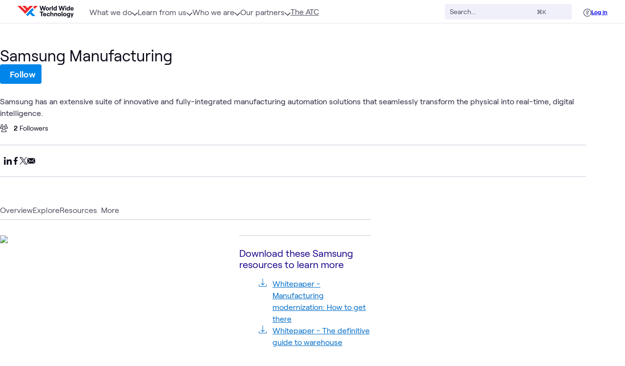

--- FILE ---
content_type: text/css; charset=utf-8
request_url: https://www.wwt.com/_nuxt/BaseWYSIWYG.DlOVzv0w.css
body_size: 824
content:
[data-v-ce2a6ccb] pre[class*=language-]{border-radius:4px;color:#fff;direction:ltr;font-family:Consolas,Monaco,Andale Mono,Ubuntu Mono,monospace;font-size:.85em;-webkit-hyphens:none;hyphens:none;line-height:1.5;-moz-tab-size:4;-o-tab-size:4;tab-size:4;text-align:left;text-shadow:none;white-space:pre;word-break:normal;word-spacing:normal}[data-v-ce2a6ccb] pre:has(code){overflow-x:auto}[data-v-ce2a6ccb] pre[class*=language-]::-moz-selection{background:#5e5f73;text-shadow:none}[data-v-ce2a6ccb] pre[class*=language-]::selection{background:#5e5f73;text-shadow:none}@media print{[data-v-ce2a6ccb] pre[class*=language-]{text-shadow:none}}[data-v-ce2a6ccb] pre[class*=language-]{background:var(--bs-navy-400);margin:1em 0;overflow:auto;padding:1em}[data-v-ce2a6ccb] :not(pre)>code[class*=language-]{background:#f0f0fa;border-radius:.25em;color:#49339f;padding:.1em .3em}[data-v-ce2a6ccb] .dark :not(pre)>code[class*=language-]{background:#3a3663;color:#f0f0fa}[data-v-ce2a6ccb] .namespace{opacity:.7}[data-v-ce2a6ccb] .token.comment{color:#a3a4b7}[data-v-ce2a6ccb] .token.punctuation{color:#7766b7}[data-v-ce2a6ccb] .token.property{color:#66b6f2}[data-v-ce2a6ccb] .token.selector{color:#bf8adf}[data-v-ce2a6ccb] .token.operator,[data-v-ce2a6ccb] .token.atrule{color:#9faadf}[data-v-ce2a6ccb] .token.function{color:#66b6f2}[data-v-ce2a6ccb] .token.regex{color:#e45e9b}[data-v-ce2a6ccb] .token.important{font-weight:700}[data-v-ce2a6ccb] .token.italic{font-style:italic}[data-v-ce2a6ccb] .token.entity{cursor:help}[data-v-ce2a6ccb] pre[data-line]{position:relative}[data-v-ce2a6ccb] pre[class*=language-]>code[class*=language-]{position:relative;z-index:1}[data-v-ce2a6ccb] .line-highlight{background:#292940;box-shadow:inset 5px 0 #bf8adf;left:0;line-height:inherit;margin-top:1em;padding-bottom:inherit;padding-left:0;padding-right:0;padding-top:inherit;pointer-events:none;position:absolute;right:0;white-space:pre;z-index:0}[data-v-ce2a6ccb] figure.expandable-image{position:relative}[data-v-ce2a6ccb] figure.expandable-image img{cursor:nesw-resize}[data-v-ce2a6ccb] .image-expand{cursor:nesw-resize;cursor:-webkit-nesw-resize;cursor:-moz-nesw-resize;height:100%;left:0;position:absolute;top:0;width:100%}[data-v-ce2a6ccb] .blue-steel-modal{padding:0}[data-v-ce2a6ccb] .blue-steel-modal img{border-radius:4px;cursor:zoom-in;cursor:-moz-zoom-in;transition:transform .25s ease}[data-v-ce2a6ccb] .modal-close{position:fixed}[data-v-ce2a6ccb] .img-modal{overflow:scroll;width:100%}[data-v-ce2a6ccb] .blue-steel-modal img.isZoomed{cursor:zoom-out;transform:scale(2);transform-origin:0 0}img[data-v-ce2a6ccb]{display:block;margin-left:auto;margin-right:auto}


--- FILE ---
content_type: text/css; charset=utf-8
request_url: https://www.wwt.com/_nuxt/BlockWrapper.B4nvceQ0.css
body_size: 687
content:
.box[data-v-61fe05a1]{border-radius:0;margin-bottom:1.5rem;margin-left:-1.5rem;margin-right:-1.5rem}.box+.box[data-v-61fe05a1]{margin-top:-1.8rem}:not(.box)+.box[data-v-61fe05a1]{margin-top:1.5rem}@media screen and (min-width:768px){.box[data-v-61fe05a1]{border-radius:.25rem;margin-inline:0}}.box[data-v-61fe05a1] .wwt-pill,.box[data-v-61fe05a1] .wwt-pill-button{background:#fff}.center-container-width[data-v-61fe05a1]{padding-left:1.5rem;padding-right:1.5rem}@media screen and (min-width:1166px){.center-container-width[data-v-61fe05a1]{padding-left:2.25rem;padding-right:2.25rem}}.center-content-width[data-v-61fe05a1]{margin-left:auto;margin-right:auto;max-width:1152px;width:100%}


--- FILE ---
content_type: text/css; charset=utf-8
request_url: https://www.wwt.com/_nuxt/AtomAiCtaBlock.DTcixJas.css
body_size: 1071
content:
.col-border .two-col[data-v-8bc94542]{-moz-column-gap:3rem;column-gap:3rem}.col-border .two-col .first-col[data-v-8bc94542]{margin:0;padding:0}.col-border .two-col .first-col[data-v-8bc94542]:after{right:-1.5rem}.has-sidebar .two-col[data-v-8bc94542]{display:grid;flex-direction:column;grid-template-columns:1fr;grid-template-rows:min-content min-content min-content min-content}.has-sidebar .two-col .col-border div>.first-col[data-v-8bc94542]:after{display:none}.has-sidebar .two-col>div[data-v-8bc94542]{width:100%}@media (min-width:768px){.has-sidebar .two-col .second-col-title[data-v-8bc94542]{grid-column-start:1;grid-row-start:3;margin-top:1rem}.has-sidebar .two-col .second-col-body[data-v-8bc94542]{grid-column-start:1;grid-row-start:4}}.two-col[data-v-8bc94542]{-moz-column-gap:1.5rem;column-gap:1.5rem;display:grid;grid-template-columns:1fr;grid-template-rows:min-content min-content min-content min-content}@media (min-width:768px){.two-col[data-v-8bc94542]{grid-template-columns:1fr 1fr;grid-template-rows:min-content 1fr}.two-col .second-col-title[data-v-8bc94542]{grid-column-start:2;grid-row-start:1;margin-top:0}.two-col .second-col-body[data-v-8bc94542]{grid-column-start:2;grid-row-start:2}}.two-col[data-v-8bc94542] .video-container{margin-bottom:0;margin-top:0}.two-col[data-v-8bc94542] iframe{max-width:100%}[data-v-8bc94542] ol{margin-block-end:0;margin-block-start:0;padding:0 1rem}.text-left[data-v-8bc94542]{text-align:left}[data-v-f3551f7e] .landing-styles .landing-styles-color .ckeditor-wysiwyg-content a{color:var(--link-color);text-decoration-color:var(--link-color)}[data-v-f3551f7e] .landing-styles .landing-styles-color .ckeditor-wysiwyg-content figcaption{color:var(--caption-color)}[data-v-f3551f7e] .landing-styles .landing-styles-color .ckeditor-wysiwyg-content h1,[data-v-f3551f7e] .landing-styles .landing-styles-color .ckeditor-wysiwyg-content h2,[data-v-f3551f7e] .landing-styles .landing-styles-color .ckeditor-wysiwyg-content h3,[data-v-f3551f7e] .landing-styles .landing-styles-color .ckeditor-wysiwyg-content h4,[data-v-f3551f7e] .landing-styles .landing-styles-color .ckeditor-wysiwyg-content h5,[data-v-f3551f7e] .landing-styles .landing-styles-color .ckeditor-wysiwyg-content h6{color:var(--title-color)}[data-v-f3551f7e] .landing-styles .block-wrapper.box,[data-v-f3551f7e] .landing-styles .block-wrapper.region{padding-block:0}.custom-text-wysiwyg-additional-resources[data-v-ba79001e] p{font-size:.875rem}.landing-styles[data-v-ba79001e] .ckeditor-wysiwyg-content a{color:var(--link-color-hex);text-decoration-color:var(--link-color-hex)}.landing-styles[data-v-ba79001e] .ckeditor-wysiwyg-content figcaption{color:var(--caption-color)}.overview-item-description[data-v-166f96a5]{padding-top:.25rem}@media (min-width:957px){.overview-item-description[data-v-166f96a5]{padding-top:.5rem}}.overview-item-description[data-v-166f96a5] .prose{font-size:.875rem;--tw-text-opacity:1;color:rgb(41 41 64/var(--tw-text-opacity))}@media (min-width:957px){.overview-item-description[data-v-166f96a5] .prose{font-size:1rem}.overview-item-description.landing-styles[data-v-166f96a5]{padding-top:.25rem}}@media (min-width:1166px){.overview-item-description.landing-styles[data-v-166f96a5]{padding-top:.5rem}}@media (min-width:957px){.overview-item-description.landing-styles[data-v-166f96a5] .prose{font-size:.875rem}}@media (min-width:1166px){.overview-item-description.landing-styles[data-v-166f96a5] .prose{font-size:1rem}}.overview-description[data-v-166f96a5] .prose{font-size:1rem;--tw-text-opacity:1;color:rgb(41 41 64/var(--tw-text-opacity))}@media (min-width:957px){.overview-description[data-v-166f96a5] .prose{font-size:1.125rem}.overview-description.landing-styles[data-v-166f96a5] .prose{font-size:1rem}}@media (min-width:1166px){.overview-description.landing-styles[data-v-166f96a5] .prose{font-size:1.125rem}}[data-v-0790982c] .ckeditor-wysiwyg-content.prose{font-size:1rem}.landing-styles[data-v-0790982c] .ckeditor-wysiwyg-content a{color:var(--link-color);text-decoration-color:var(--link-color)}.landing-styles[data-v-0790982c] .ckeditor-wysiwyg-content figcaption{color:var(--caption-color)}[data-v-0790982c] .bs-accordion :where(header button){background-color:var(--bg-color);color:var(--title-color)}.two-columns .text-container[data-v-ece30cbb]{width:100%}.two-columns .link-container[data-v-ece30cbb]{flex-shrink:0;width:270px}.two-columns .link-container .link[data-v-ece30cbb]{font-size:16px}@media screen and (min-width:768px){.two-columns:not(.see-also-on-right) .text-container[data-v-ece30cbb]{margin-left:4rem;order:2}.two-columns:not(.see-also-on-right) .link-container[data-v-ece30cbb]{max-width:286px;order:1}.see-also-on-right.two-columns .text-container[data-v-ece30cbb]{margin-right:4rem;order:1}.see-also-on-right.two-columns .link-container[data-v-ece30cbb]{max-width:286px;order:2}}.description[data-v-ece30cbb] p{font-size:18px;margin-top:12px}@media screen and (max-width: 767px){.description[data-v-ece30cbb] p{font-size:16px}}.power-bi-report[data-v-36e8f40f],.report-container-modal[data-v-36e8f40f]{height:39.375vw;overflow:scroll}@media only screen and (max-width:1166px){.power-bi-report[data-v-36e8f40f],.report-container-modal[data-v-36e8f40f]{height:84.375vw}}.report-container[data-v-36e8f40f]{height:100vw}.light-bg-gradient[data-v-c4324be8]{background:linear-gradient(311deg,#ebf7ff 9.29%,#fbfafc 92%)}.dark-bg-gradient[data-v-c4324be8]{background:linear-gradient(270deg,#162fb4,#1d1e48)}


--- FILE ---
content_type: text/css; charset=utf-8
request_url: https://www.wwt.com/_nuxt/FollowTag.DwgKnQx1.css
body_size: 434
content:
.bg-image[data-v-28c8f306]{background-image:var(--background-image-url)}.hide-anchors[data-v-28c8f306] .custom-text-container a.custom-anchor-link div.anchor-content{display:none}.border-gray-150[data-v-28c8f306]{border-color:var(--bs-border-medium)}.light-bg-gradient[data-v-e89478e7]{background:linear-gradient(311deg,#ebf7ff 9.29%,#fbfafc 92%)}.dark-bg-gradient[data-v-e89478e7]{background:linear-gradient(270deg,#162fb4,#1d1e48)}


--- FILE ---
content_type: text/css; charset=utf-8
request_url: https://www.wwt.com/_nuxt/UserProfileGrid.78nGLSEA.css
body_size: 318
content:
.user-grid[data-v-dcd6091d]{display:grid;gap:1rem;grid-template-columns:repeat(auto-fill,minmax(13.5rem,1fr))}.user-grid .user img[data-v-dcd6091d]{aspect-ratio:1;border-radius:.25rem;-o-object-fit:cover;object-fit:cover;width:100%}[data-v-dcd6091d] .user-modal.bs-modal{height:90vh}@media screen and (min-width:768px){[data-v-dcd6091d] .user-modal.bs-modal{height:37rem;max-width:1152px;width:100%}}[data-v-dcd6091d] .user-modal.bs-modal .modal-text{display:grid;grid-template-rows:auto auto 1fr auto;height:50%}@media screen and (min-width:576px){[data-v-dcd6091d] .user-modal.bs-modal .modal-text{height:40%}}@media screen and (min-width:768px){[data-v-dcd6091d] .user-modal.bs-modal .modal-text{height:100%}}[data-v-dcd6091d] .user-profile-wysiwyg>:first-child{margin-top:0;padding-top:0}[data-v-dcd6091d] .user-profile-wysiwyg>:last-child{margin-bottom:0;padding-bottom:0}


--- FILE ---
content_type: text/css; charset=utf-8
request_url: https://www.wwt.com/_nuxt/FeaturedContentGrid.CAmn35Xt.css
body_size: 573
content:
.feed-grid[data-v-351b909b]{max-width:760px}.feed-grid[data-v-351b909b],.grid-container[data-v-351b909b]{display:grid;grid-gap:1.5rem}.grid-container[data-v-351b909b],.grid-container.grid[data-v-351b909b]{grid-template-columns:1fr}@media screen and (min-width:1170px){.grid-container.grid[data-v-351b909b]{grid-template-columns:repeat(4,minmax(0,1fr))}}@media screen and (max-width: 767px){.description[data-v-351b909b]:not(.new-breakpoints) .prose{font-size:1rem}}@media screen and (max-width: 1165px){.description.new-breakpoints[data-v-351b909b] .prose{font-size:1rem}}


--- FILE ---
content_type: text/css; charset=utf-8
request_url: https://www.wwt.com/_nuxt/Billboards.mkTAFKcD.css
body_size: 905
content:
.aspect-2\/1[data-v-912accaf]{aspect-ratio:2/1}[data-v-912accaf] .ckeditor-wysiwyg-content.prose{font-size:.875rem}@media screen and (min-width:768px){[data-v-912accaf] .ckeditor-wysiwyg-content.prose{font-size:1rem}}@media screen and (max-width: 767px){.description[data-v-700d17aa] .prose{font-size:1rem}}.content[data-v-786f790b] p{color:#292940;font-size:16px;margin-top:12px}@media screen and (min-width:768px){.content[data-v-786f790b] p{font-size:18px}}.image-container[data-v-786f790b]{margin-top:24px}.image-container .grid-image[data-v-786f790b]{aspect-ratio:3/2;min-height:50px}.image-container .grid-link[data-v-786f790b]{outline:2px solid transparent;outline-offset:2px}.image-container .grid-link[data-v-786f790b]:before{border-color:transparent;border-radius:.375rem;border-width:.125rem;box-sizing:border-box;content:"";height:calc(100% + .5rem);left:-.25rem;position:absolute;top:-.25rem;transition:border-color 75ms ease-in-out;width:calc(100% + .5rem)}.image-container .grid-link[data-v-786f790b]:focus:before{border-color:#0086ea}.image-container .grid-link[data-v-786f790b]:focus-visible:before{border-color:#0086ea}.image-container .grid-link[data-v-786f790b]:focus:not(:focus-visible):before{border-color:transparent}.box .image-container .grid-image[data-v-786f790b]{background-color:#fff}.ckeditor-wysiwyg-content .quote[data-v-1ad3bf62]{max-width:47.5rem}@media screen and (max-width: 767px){.description[data-v-77668daa] .prose{font-size:1rem}}.no-title[data-v-10e92cfb] p{margin-top:0}.base-text[data-v-10e92cfb] p{font-size:1rem}@media (min-width:768px){.base-text[data-v-10e92cfb] p{font-size:1.125rem}}.pt-0\.5[data-v-70bcfe85]{padding-top:.125rem}.users-name[data-v-70bcfe85]{-webkit-hyphens:auto;hyphens:auto}.user-info[data-v-70bcfe85]{gap:.125rem;width:100%}@media screen and (min-width:768px){.user-info[data-v-70bcfe85]{width:10.75rem}}.profile-image[data-v-70bcfe85]{height:6rem;width:6rem}.leading-small[data-v-70bcfe85]{line-height:120%}.divider[data-v-70bcfe85]{padding:1rem}.divider[data-v-70bcfe85]:after{border-color:#c9cad9;border-top-width:1px;content:"";right:0;bottom:0;left:0;position:absolute;top:50%}@media screen and (min-width:768px){.divider[data-v-70bcfe85]{padding:1rem}.divider[data-v-70bcfe85]:after{border-left-width:1px;border-top-width:0;left:50%;top:0}.has-sidebar .user-info[data-v-70bcfe85]{width:10.75rem}}.has-sidebar .profile-image[data-v-70bcfe85]{height:6rem;width:6rem}.has-sidebar .divider[data-v-70bcfe85]{padding:1rem}[data-v-70bcfe85] .user-profile-wysiwyg p{font-size:1rem}@media screen and (min-width:768px){[data-v-70bcfe85] .user-profile-wysiwyg p{font-size:1.125rem}}[data-v-70bcfe85] .user-profile-wysiwyg>:first-child{margin-top:0;padding-top:0}[data-v-70bcfe85] .user-profile-wysiwyg>:last-child{margin-bottom:0;padding-bottom:0}#page-content .link-grid-container .link-grid[data-v-aeb1d019]{display:grid;grid-gap:1.5rem;grid-template-columns:1fr}#page-content .link-grid-container .link-grid .panel-link[data-v-aeb1d019]{text-decoration:none}#page-content .link-grid-container .link-grid .panel-link[data-v-aeb1d019]:hover{text-decoration:underline;text-decoration-color:#006dc7}@media (min-width:768px){#page-content .link-grid-container .link-grid[data-v-aeb1d019]{grid-template-columns:repeat(2,minmax(0,1fr))}}@media (min-width:957px){#page-content .link-grid-container .link-grid[data-v-aeb1d019]{grid-template-columns:repeat(3,minmax(0,1fr))}}.see-more-button[data-v-fb52326a]{font-size:.875rem}.text-button .icon-slot svg.icon-caret[data-v-fb52326a]{height:.75rem;width:.75rem}


--- FILE ---
content_type: text/css; charset=utf-8
request_url: https://www.wwt.com/_nuxt/DropdownEllipsis.BFiA9Ygu.css
body_size: 207
content:
.ellipsis-toggle[data-v-bd6d6ca9]{cursor:pointer;display:flex;justify-content:flex-end;min-width:9rem}.custom-focus[data-v-bd6d6ca9]:focus{border:2px solid #3b82f6;border-radius:4px;margin:-4px;padding:4px}


--- FILE ---
content_type: text/css; charset=utf-8
request_url: https://www.wwt.com/_nuxt/CallToActionCard.WnHp5h--.css
body_size: 1049
content:
@charset "UTF-8";.wwt-focus[data-v-2bfc966f]:focus{outline:none}.wwt-focus[data-v-2bfc966f]:before{border-color:transparent;border-radius:.375rem;border-width:.125rem;box-sizing:border-box;content:"";height:calc(100% + .5rem);left:-.25rem;position:absolute;top:-.25rem;transition:border-color 75ms ease-in-out;width:calc(100% + .5rem)}.wwt-focus[data-v-2bfc966f]:focus:before{border-color:#0086ea}.wwt-focus[data-v-2bfc966f]:focus:not(:focus-visible):before{border-color:transparent}.wwt-focus[data-v-2bfc966f]:focus-visible:before{border-color:#0086ea}.cta-content-footer[data-v-2bfc966f]{-moz-column-gap:1rem;column-gap:1rem;flex-wrap:wrap;font-size:.75rem;font-weight:600;justify-self:end;line-height:1.25rem;margin-bottom:1rem;margin-top:.25rem;width:100%;--tw-text-opacity:1;color:rgb(78 79 95/var(--tw-text-opacity));min-height:1.5rem}.cta-content-footer[data-v-2bfc966f],.cta-content-footer .card-info[data-v-2bfc966f]{align-items:center;display:flex}.cta-content-footer .card-info[data-v-2bfc966f]{overflow:hidden;-webkit-user-select:none;-moz-user-select:none;user-select:none}.cta-content-footer .card-info>p[data-v-2bfc966f]{display:flex;flex-shrink:0;white-space:nowrap}.cta-content-footer .card-info[data-v-2bfc966f]>:last-child,.cta-content-footer .card-info>p[data-v-2bfc966f]{overflow:hidden;text-overflow:ellipsis}.cta-content-footer .card-info>p[data-v-2bfc966f]:not(:last-child):after{content:"•";display:inline-block;flex-shrink:0;text-align:center;width:1.25rem}.wwt-focus[data-v-901ddf99]:focus{outline:none}.wwt-focus[data-v-901ddf99]:before{border-color:transparent;border-radius:.375rem;border-width:.125rem;box-sizing:border-box;content:"";height:calc(100% + .5rem);left:-.25rem;position:absolute;top:-.25rem;transition:border-color 75ms ease-in-out;width:calc(100% + .5rem)}.wwt-focus[data-v-901ddf99]:focus:before{border-color:#0086ea}.wwt-focus[data-v-901ddf99]:focus:not(:focus-visible):before{border-color:transparent}.wwt-focus[data-v-901ddf99]:focus-visible:before{border-color:#0086ea}.wwt-call-to-action-card .cta-body[data-v-901ddf99]{overflow:hidden;padding:1rem}.wwt-call-to-action-card .cta-body .cta-content[data-v-901ddf99]{overflow:hidden}.wwt-call-to-action-card .cta-body .cta-content .page-description-wrapper[data-v-901ddf99]{font-size:.875rem;overflow:hidden;--tw-text-opacity:1;color:rgb(41 41 64/var(--tw-text-opacity))}.wwt-call-to-action-card .cta-body .cta-content .page-description-wrapper .page-description[data-v-901ddf99]{display:-webkit-box;overflow:hidden;-webkit-line-clamp:3;-webkit-box-orient:vertical}.wwt-call-to-action-card .cta-body .cta-buttons[data-v-901ddf99]{display:flex;font-size:.875rem;justify-content:space-between;width:100%}.wwt-call-to-action-card .cta-body .cta-buttons .text-button.text-base[data-v-901ddf99]{font-size:.875rem}.wwt-call-to-action-card .cta-body .cta-buttons .cta-text-btn-primary[data-v-901ddf99]{font-weight:700}.wwt-call-to-action-card .cta-body .card-link[data-v-901ddf99]{cursor:pointer;margin-bottom:.75rem;position:relative}.wwt-call-to-action-card .cta-body .card-link .card-title[data-v-901ddf99]{display:-webkit-box;text-overflow:ellipsis;-webkit-box-orient:vertical;-webkit-line-clamp:3;overflow:hidden}.wwt-call-to-action-card .cta-body .card-link .card-title.text-lg[data-v-901ddf99]{line-height:1.625rem}.wwt-call-to-action-card .cta-body .card-link[data-v-901ddf99]:hover{--tw-text-opacity:1;color:rgb(0 109 199/var(--tw-text-opacity));text-decoration-line:underline}.wwt-call-to-action-card .cta-body .cta-action-container[data-v-901ddf99]{border-top-width:1px;--tw-border-opacity:1;border-color:rgb(201 202 217/var(--tw-border-opacity));font-size:.875rem;padding-top:1rem;--tw-text-opacity:1;color:rgb(78 79 95/var(--tw-text-opacity))}.wwt-call-to-action-card .cta-thumbnail:hover~.cta-body .card-link[data-v-901ddf99]{--tw-text-opacity:1;color:rgb(0 109 199/var(--tw-text-opacity));text-decoration-line:underline}.wwt-call-to-action-card .cta-card[data-v-a751297f]{border-radius:.25rem;border-width:1px;display:grid;height:100%;overflow:hidden;position:relative;--tw-border-opacity:1;border-color:rgb(201 202 217/var(--tw-border-opacity));grid-template-rows:9.375rem 1fr;min-height:22.9375rem}.wwt-call-to-action-card .cta-card .cta-body[data-v-a751297f]{transition:background-color .15s ease-out}.wwt-call-to-action-card .cta-card.hide-image[data-v-a751297f]{grid-template-rows:auto;min-height:15.5rem}.action-menu-wrapper[data-v-a751297f]{transition:background-color .15s ease-out}.action-menu-wrapper.shaded[data-v-a751297f]{background-color:#0a0b1933}.action-menu[data-v-a751297f]{transition:transform .15s ease-out}.action-menu.open[data-v-a751297f]{transform:translateY(0)}.action-menu.closed[data-v-a751297f]{pointer-events:none;transform:translateY(100%)}


--- FILE ---
content_type: text/css; charset=utf-8
request_url: https://www.wwt.com/_nuxt/BillboardCards.DrZTOJSc.css
body_size: 283
content:
.fade-right[data-v-6fc39594]{background:linear-gradient(90deg,#fff0,#fff);right:0}.fade-left[data-v-6fc39594],.fade-right[data-v-6fc39594]{bottom:0;height:88%;position:absolute;width:1.2rem;z-index:10}.fade-left[data-v-6fc39594]{background:linear-gradient(270deg,#fff0,#fff);left:0}


--- FILE ---
content_type: text/css
request_url: https://tags.srv.stackadapt.com/sa.css
body_size: -11
content:
:root {
    --sa-uid: '0-45f0a04a-5a0f-5e72-5967-1bba195b4c34';
}

--- FILE ---
content_type: text/css; charset=utf-8
request_url: https://www.wwt.com/_nuxt/index.BsZMG45N.css
body_size: 371
content:
.sidebar-grid[data-v-e3b26937]{grid-template-areas:"content" "sidebar"}@media (min-width:957px){.sidebar-grid[data-v-e3b26937]{grid-template-areas:"content sidebar"}}#basic-gradient[data-v-e3b26937]{background:linear-gradient(270deg,#0086ea1a,#0086ea00 80%)}.help-search-cta[data-v-e3b26937] .text-button-container.large .btn-text{font-size:.875rem;line-height:1.5}.help-search-cta[data-v-e3b26937] .text-button-container.large .icon-container{height:1rem;width:1rem}.help-search-result[data-v-e3b26937]:hover{--tw-bg-opacity:1;background-color:rgba(240,240,250,var(--tw-bg-opacity));border-radius:4px}.help-caselist[data-v-e3b26937] .case-cards{margin-inline:0}@media (min-width:957px){.help-caselist[data-v-e3b26937] .case-cards{margin-inline:1rem}}.bucket-link:hover .bucket-icon[data-v-e3b26937]{filter:invert(.5) sepia(1) saturate(100) hue-rotate(198deg) brightness(1.1)}


--- FILE ---
content_type: text/javascript; charset=utf-8
request_url: https://www.wwt.com/_nuxt/BzTNmnSR.js
body_size: 179
content:
import{a8 as s,a3 as t,eH as p,eI as m,er as _}from"./D6mpuROl.js";var o=p,b=t,f=m,n=_;function u(a,r){var e=n(a)?o:f;return e(a,b(r))}var y=u;const i=s(y);export{i as _,y as m};


--- FILE ---
content_type: text/javascript; charset=utf-8
request_url: https://www.wwt.com/_nuxt/C92IFpAf.js
body_size: 4547
content:
import{_ as p,s as g,u as _,bn as x,o as i,a as c,g as s,n as f,F as o,d as b,t as y,e as u,w as C,L as m,M as v,k as T,ah as I,ac as M,ad as H,a9 as S,r as z,bT as B,aT as P}from"./D6mpuROl.js";import{u as k}from"./DM-0GvXq.js";import{_ as G}from"./d6ZyvlwS.js";const w={lab:{props:{},customThumbnail:"LabsCardThumbnail"},"wwt-research":{customThumbnail:"ResearchCardThumbnail"}},F=2.25,N={name:"LabsPageCardHeader",components:{},props:{type:{type:String,default:""},minHeightPx:{type:Number,required:!1,default:null},isFeaturedCard:{type:Boolean,default:!1},forceMobile:{type:Boolean,default:!1},useNewBreakpoints:{type:Boolean,default:!1}},setup(){const{vars:t}=g(_()),{smActive:a,dtActive:e}=g(k());return{configVars:t,smActive:a,dtActive:e}},data(){return{wrapperHeight:null}},computed:{labTypeConfigDefault(){return this.configVars.labCardHeaders.default},labTypeConfig(){let t=this.configVars.labCardHeaders[this.type];return t||(t=this.labTypeConfigDefault),t},wrapperStyle(){return this.headerGradient},headerGradient(){return"background: rgba(240, 240, 250, 0.2);"},iconGradient(){return`background: ${this.labTypeConfig.gradient||this.labTypeConfigDefault.gradient};`},labIconImageSrc(){var e,n,l,r;if(!this.wrapperHeight)return;const t=Math.floor(this.wrapperHeight/F),a=((n=(e=this.labTypeConfig)==null?void 0:e.unfilledIcon)==null?void 0:n.url)||((r=(l=this.labTypeConfigDefault)==null?void 0:l.unfilledIcon)==null?void 0:r.url);return a?`${a}&height=${t}&width=${t}`:""},displayType(){var a;return(((a=x)==null?void 0:a.labTypes)||{})[this.type]||"Lab"},textGradient(){return`${this.iconGradient}-webkit-background-clip: text;-webkit-text-fill-color: transparent;background-clip: text;text-fill-color: transparent;`},imageSizeCss(){return this.isFeaturedCard?"h-16 w-16":this.forceMobile||(this.useNewBreakpoints?!this.dtActive:!this.smActive)?"h-6 w-6":"h-[42px] w-[42px]"}},mounted(){this.getWrapperHeight()},methods:{getWrapperHeight(){this.wrapperHeight=this.$refs.wrapper.clientHeight||120}}},A={class:"flex"},j={class:"flex flex-col gap-2"},R=["src"];function V(t,a,e,n,l,r){return i(),c("div",{ref:"wrapper",style:f(r.wrapperStyle),class:o(["lab-pagecard-thumb-wrapper border-1 relative z-0 flex items-center justify-center w-full h-full overflow-hidden text-xl font-bold text-white border-gray-200 rounded bg-white",{"lab-pagecard-thumb-wrapper--featured":e.isFeaturedCard,"sm:px-2":!e.forceMobile}])},[s("div",A,[s("div",{class:"left-column",style:f(r.iconGradient)},null,4),s("div",j,[r.labIconImageSrc?(i(),c("img",{key:0,src:r.labIconImageSrc,"aria-hidden":"true",alt:"Lab icon image",loading:"lazy",class:o(["z-1 relative self-center object-cover",r.imageSizeCss])},null,10,R)):b("",!0),s("h3",{class:o(["whitespace-prewrap hidden font-semibold",[e.isFeaturedCard?"lab-type-large-text":"lab-type-small-text",e.forceMobile?"":e.useNewBreakpoints?"dt:block":"sm:block"]]),style:f(r.textGradient)},y(r.displayType),7)])])],6)}const Z=p(N,[["render",V],["__scopeId","data-v-3bb73e8f"]]),W=2.25,q={name:"LabsCardHeader",props:{type:{type:String,default:""},minHeightPx:{type:Number,required:!1,default:null}},setup(){const{vars:t}=g(_());return{configVars:t}},data(){return{wrapperHeight:null}},computed:{labTypeConfig(){let t=this.configVars.labCardHeaders[this.type];return t||(t=this.configVars.labCardHeaders.default),t},wrapperStyle(){return this.minHeightPx?`min-height: ${this.minHeightPx}px; ${this.headerGradient}`:this.headerGradient},headerGradient(){return"background: rgba(240, 240, 250, 0.2);"},labIconImageSrc(){if(!this.wrapperHeight)return;const t=Math.floor(this.wrapperHeight/W);return`${this.labTypeConfig.unfilledIcon.url}&height=${t}&width=${t}`},displayType(){var a;return(((a=x)==null?void 0:a.labTypes)||{})[this.type]||"Lab"},textGradient(){return`${this.iconGradient}-webkit-background-clip: text;-webkit-text-fill-color: transparent;background-clip: text;text-fill-color: transparent;`},iconGradient(){return`background: ${this.labTypeConfig.gradient};`}},mounted(){window.addEventListener("resize",this.getWrapperHeight),this.getWrapperHeight()},beforeUnmount(){window.removeEventListener("resize",this.getWrapperHeight)},methods:{getWrapperHeight(){this.wrapperHeight=this.$refs.wrapper.clientHeight}}},E={class:"flex text-center justify-center items-center"},D={class:"flex flex-col gap-2"},O=["src"];function U(t,a,e,n,l,r){return i(),c("div",{ref:"wrapper",style:f(r.wrapperStyle),class:"z-0 h-full w-full relative overflow-hidden text-white flex items-center justify-center font-bold text-xl px-4 border-1 border-gray-200 rounded"},[s("div",E,[s("div",{class:"left-column",style:f(r.iconGradient)},null,4),s("div",D,[r.labIconImageSrc?(i(),c("img",{key:0,src:r.labIconImageSrc,"aria-hidden":"true",alt:"Lab icon image",loading:"lazy",class:"relative z-1 object-cover self-center"},null,8,O)):b("",!0),s("h2",{class:"font-semibold whitespace-prewrap text-base",style:f(r.textGradient)},y(r.displayType),5)])])],4)}const Q=p(q,[["render",U],["__scopeId","data-v-768f2665"]]),J={name:"LabsCardThumbnail",props:{content:{type:Object,required:!0},size:{type:String,required:!1,default:"medium"},link:{type:String,required:!1,default:""},disableImage:{type:Boolean,required:!1,default:!1},cardType:{type:String,default:"cta"},isFeaturedCard:{type:Boolean,default:!1},forceMobile:{type:Boolean,default:!1},useNewBreakpoints:{type:Boolean,default:!1}},computed:{minHeightPx(){return this.size==="large"?250:120},isInternal(){var a;const t=((a=this.content)==null?void 0:a.restrictToGroups)||[];return t.length===1&&t.includes("internal-access")}}};function K(t,a,e,n,l,r){const d=Z,h=Q;return i(),u(m(e.cardType==="pagecard"?"div":e.link.includes("http")?"a":"WwtNuxtLink"),{to:e.link,href:e.link,"aria-label":"thumbnail",class:"w-full"},{default:C(()=>[s("div",null,[e.cardType==="pagecard"?(i(),u(d,{key:0,class:o([{internal:r.isInternal,large:e.size==="large","force-mobile":e.forceMobile},"rounded-md"]),type:e.content.labType,"min-height-px":r.minHeightPx,"is-featured-card":e.isFeaturedCard,"force-mobile":e.forceMobile,"use-new-breakpoints":e.useNewBreakpoints},null,8,["class","type","min-height-px","is-featured-card","force-mobile","use-new-breakpoints"])):(i(),u(h,{key:1,class:o([{internal:r.isInternal,large:e.size==="large"},"rounded-md"]),type:e.content.labType,"min-height-px":r.minHeightPx},null,8,["class","type","min-height-px"]))])]),_:1},8,["to","href"])}const X=p(J,[["render",K],["__scopeId","data-v-7da23e75"]]),Y={name:"IconsResearchGradient",props:{pathId:{type:String,default:""}}},$={viewBox:"0 0 121 128",xmlns:"http://www.w3.org/2000/svg"},ee={key:0,d:"M120.792 124.908L100.929 82.8363C103.577 76.9248 104.94 70.4971 104.924 63.9957C104.924 53.8597 101.608 44.0149 95.5034 36.0277C89.3985 28.0406 80.8556 22.3702 71.2342 19.9188L62.402 1.21245L62.3723 1.16049C62.3427 1.10419 62.3088 1.0479 62.2749 0.99161C62.241 0.935318 62.2156 0.896346 62.1817 0.848714L62.0673 0.714479C62.025 0.666847 61.9868 0.623545 61.9445 0.584574C61.9027 0.543327 61.8589 0.504304 61.8131 0.467659L61.6734 0.359405L61.5251 0.272801L61.3641 0.186198L61.2074 0.125575L61.0295 0.0649526H60.9702H60.8685L60.6779 0L60.3263 0L60.1526 0.0303112H60.0382H59.9832L59.8095 0.0909337L59.6443 0.151556L59.4918 0.233829L59.335 0.329093C59.2885 0.359919 59.2446 0.394682 59.2037 0.433018L59.0639 0.549932L58.9495 0.675507C58.9072 0.723139 58.8691 0.766441 58.8309 0.818403C58.7975 0.862854 58.7664 0.909109 58.7377 0.956969C58.7039 1.01326 58.67 1.06955 58.6403 1.12585L58.6107 1.17781L49.7699 19.9188C40.1524 22.3749 31.6142 28.0471 25.5129 36.0336C19.4115 44.0201 16.0973 53.8624 16.0971 63.9957C16.0816 70.4971 17.4444 76.9248 20.0918 82.8363L0.207529 124.908C0.0205924 125.315 -0.0380855 125.77 0.0396223 126.212C0.11733 126.654 0.327578 127.061 0.641245 127.375C0.954912 127.69 1.35647 127.897 1.79031 127.967C2.22415 128.038 2.6688 127.969 3.06266 127.771L44.4494 106.349C54.7783 110.425 66.2216 110.425 76.5506 106.349L117.937 127.771C118.331 127.969 118.776 128.038 119.21 127.967C119.643 127.897 120.045 127.69 120.359 127.375C120.672 127.061 120.883 126.654 120.96 126.212C121.038 125.77 120.979 125.315 120.792 124.908ZM91.7454 38.1315C97.5359 45.4529 100.698 54.581 100.705 63.9957C100.716 68.6271 99.9556 73.2266 98.4554 77.5967L73.7081 25.1756C80.7781 27.7037 87.0226 32.189 91.7454 38.1315ZM29.2545 38.1315C33.9771 32.1886 40.2216 27.7033 47.2918 25.1756L22.5445 77.5967C21.0443 73.2266 20.2836 68.6271 20.2951 63.9957C20.3021 54.581 23.4641 45.4529 29.2545 38.1315ZM24.3025 83.7932L38.4468 53.8284L58.3904 11.5832V94.2896L56.8188 95.1037L6.71842 121.046L24.3025 83.7932ZM60.5 105.093C56.8656 105.098 53.2473 104.599 49.7445 103.608L57.3229 99.685L60.5 98.0395L71.2554 103.608C67.7527 104.599 64.1344 105.099 60.5 105.093ZM62.618 94.2982V11.5919L94.5031 79.1426L96.7017 83.8019L114.29 121.063L62.618 94.2982Z",fill:"inherit"},te=["id"],ae=["clip-path"];function re(t,a,e,n,l,r){return i(),c("svg",$,[e.pathId?(i(),c(v,{key:1},[s("clipPath",{id:e.pathId},a[0]||(a[0]=[s("path",{d:"M120.792 124.908L100.929 82.8363C103.577 76.9248 104.94 70.4971 104.924 63.9957C104.924 53.8597 101.608 44.0149 95.5034 36.0277C89.3985 28.0406 80.8556 22.3702 71.2342 19.9188L62.402 1.21245L62.3723 1.16049C62.3427 1.10419 62.3088 1.0479 62.2749 0.99161C62.241 0.935318 62.2156 0.896346 62.1817 0.848714L62.0673 0.714479C62.025 0.666847 61.9868 0.623545 61.9445 0.584574C61.9027 0.543327 61.8589 0.504304 61.8131 0.467659L61.6734 0.359405L61.5251 0.272801L61.3641 0.186198L61.2074 0.125575L61.0295 0.0649526H60.9702H60.8685L60.6779 0L60.3263 0L60.1526 0.0303112H60.0382H59.9832L59.8095 0.0909337L59.6443 0.151556L59.4918 0.233829L59.335 0.329093C59.2885 0.359919 59.2446 0.394682 59.2037 0.433018L59.0639 0.549932L58.9495 0.675507C58.9072 0.723139 58.8691 0.766441 58.8309 0.818403C58.7975 0.862854 58.7664 0.909109 58.7377 0.956969C58.7039 1.01326 58.67 1.06955 58.6403 1.12585L58.6107 1.17781L49.7699 19.9188C40.1524 22.3749 31.6142 28.0471 25.5129 36.0336C19.4115 44.0201 16.0973 53.8624 16.0971 63.9957C16.0816 70.4971 17.4444 76.9248 20.0918 82.8363L0.207529 124.908C0.0205924 125.315 -0.0380855 125.77 0.0396223 126.212C0.11733 126.654 0.327578 127.061 0.641245 127.375C0.954912 127.69 1.35647 127.897 1.79031 127.967C2.22415 128.038 2.6688 127.969 3.06266 127.771L44.4494 106.349C54.7783 110.425 66.2216 110.425 76.5506 106.349L117.937 127.771C118.331 127.969 118.776 128.038 119.21 127.967C119.643 127.897 120.045 127.69 120.359 127.375C120.672 127.061 120.883 126.654 120.96 126.212C121.038 125.77 120.979 125.315 120.792 124.908ZM91.7454 38.1315C97.5359 45.4529 100.698 54.581 100.705 63.9957C100.716 68.6271 99.9556 73.2266 98.4554 77.5967L73.7081 25.1756C80.7781 27.7037 87.0226 32.189 91.7454 38.1315ZM29.2545 38.1315C33.9771 32.1886 40.2216 27.7033 47.2918 25.1756L22.5445 77.5967C21.0443 73.2266 20.2836 68.6271 20.2951 63.9957C20.3021 54.581 23.4641 45.4529 29.2545 38.1315ZM24.3025 83.7932L38.4468 53.8284L58.3904 11.5832V94.2896L56.8188 95.1037L6.71842 121.046L24.3025 83.7932ZM60.5 105.093C56.8656 105.098 53.2473 104.599 49.7445 103.608L57.3229 99.685L60.5 98.0395L71.2554 103.608C67.7527 104.599 64.1344 105.099 60.5 105.093ZM62.618 94.2982V11.5919L94.5031 79.1426L96.7017 83.8019L114.29 121.063L62.618 94.2982Z",fill:"white"},null,-1)]),8,te),(i(),c("foreignObject",{x:"0",y:"0",width:"121",height:"128","clip-path":`url(#${e.pathId})`},a[1]||(a[1]=[s("div",{class:"gradient",xmlns:"http://www.w3.org/1999/xhtml"},null,-1)]),8,ae))],64)):(i(),c("path",ee))])}const ne=p(Y,[["render",re],["__scopeId","data-v-14e9a6f6"]]);function L(t){return t.split("-").map(n=>G(n)).join(" ")}function ie(t,a){if(!t)return;const e=a==null?void 0:a.reportTypeLabel;return e||(t.endsWith("report")?L(t):L(t)+" Report")}const se={name:"ResearchCardThumbnail",props:{content:{type:Object,required:!0},size:{type:String,required:!1,default:"medium"},link:{type:String,required:!1,default:""},disableImage:{type:Boolean,required:!1,default:!1},cardType:{type:String,default:"cta"},isFeaturedCard:{type:Boolean,default:!1},forceMobile:{type:Boolean,default:!1},useNewBreakpoints:{type:Boolean,default:!1}},setup(){const{smActive:t,dtActive:a}=g(k());return{smActive:t,dtActive:a}},data(){return{}},computed:{backgroundGraphic(){const t={name:"",classNames:""};return this.reportType==="Maturity Model"?(t.name="ResearchBgMaturityModel",t.classNames=this.isFeaturedCard?`-translate-y-1/4 ${this.forceMobile?"":"sm:-translate-y-8"}`:`translate-y-0 ${this.forceMobile?"":"sm:-translate-y-4"}`):this.reportType==="Technology Evaluation"&&(t.name="ResearchBgQuadrant"),t},isInternal(){var a;const t=((a=this.content)==null?void 0:a.restrictToGroups)||[];return t.length===1&&t.includes("internal-access")},reportType(){var t,a,e,n;return((t=this.content)==null?void 0:t.reportType)||((n=(e=(a=this.content)==null?void 0:a.output)==null?void 0:e.inflatedAttributes)==null?void 0:n.reportType)||""},reportTypeLabel(){return ie(this.reportType,this.content)},imageSizeCss(){return this.isFeaturedCard?"h-16 w-16":this.forceMobile||(this.useNewBreakpoints?!this.dtActive:!this.smActive)?"h-6 w-6":"h-[42px] w-[42px]"}}};function le(t,a,e,n,l,r){const d=ne;return i(),u(m(e.link.includes("http")?"a":"WwtNuxtLink"),{to:e.link,href:e.link,class:"w-full no-underline",tabindex:"-1","aria-hidden":"true"},{default:C(()=>[s("div",{ref:"wrapper",class:o(["pagecard-thumb-wrapper bg-gradient relative z-0 flex items-center justify-center w-full h-full overflow-hidden text-xl font-bold text-white rounded-md",[e.forceMobile?"force-mobile":"sm:px-4",{internal:r.isInternal,"pagecard-thumb-wrapper--featured":e.isFeaturedCard,large:e.size==="large"}]])},[r.backgroundGraphic.name?(i(),u(m(r.backgroundGraphic.name),{key:0,class:o(["z-1 absolute top-0 bottom-0 left-0 right-0 w-full",r.backgroundGraphic.classNames])},null,8,["class"])):b("",!0),s("div",{class:o(["z-1 flex flex-col items-center justify-center w-full h-full",[e.isFeaturedCard?"py-8":"py-3"]])},[T(d,{fill:"white",class:o(r.imageSizeCss)},null,8,["class"]),s("div",{class:o([[e.isFeaturedCard?"text-md mt-4":"hidden text-xs mt-2",!e.isFeaturedCard&&!e.forceMobile?e.useNewBreakpoints?"dt:block":"sm:block":""],"text-center"])},y(r.reportTypeLabel),3)],2)],2)]),_:1},8,["to","href"])}const oe=p(se,[["render",le],["__scopeId","data-v-5e25feb6"]]),ce={name:"PageCardLayout",components:{PageCard:I,LabsCardThumbnail:X,ResearchCardThumbnail:oe},props:{content:{type:Object,default:()=>({})},isFeaturedCard:{type:Boolean,default:!1}},setup(t,{emit:a}){const{isPageBookmarked:e,togglePageBookmark:n}=M(a,{content:t.content},!1),{handleFollow:l,isFollowing:r}=H(a),d=S("blockImagesLazy",!0);return{isPageBookmarked:e,togglePageBookmark:n,handleFollow:l,isFollowing:r,lazyImage:d}},computed:{cardProps(){var e;let t=(e=w[this.pageTypeSlug])==null?void 0:e.props;return{...{layout:"vertical"},...t,...this.$attrs}},customThumbnail(){var t,a,e;return(a=(t=this.content)==null?void 0:t.headerImage)!=null&&a.attachmentId?null:(e=w[this.pageTypeSlug])==null?void 0:e.customThumbnail},pageType(){var t;return(t=this.content)==null?void 0:t.pageType},pageTypeSlug(){var t;return(t=this.pageType)==null?void 0:t.slug},env(){return this.$wmEnvMod==="local"?"-dev":this.$wmEnvMod}}};function de(t,a,e,n,l,r){const d=z("PageCard");return i(),u(d,P(r.cardProps,{content:e.content,"lazy-image":n.lazyImage,bookmarked:n.isPageBookmarked(e.content.slug),following:n.isFollowing(e.content.tagId),"more-options":[],"build-full-urls-for-pills":!0,env:r.env,"show-tags":!1,onBookmark:n.togglePageBookmark,onFollow:a[0]||(a[0]=h=>n.handleFollow(e.content.tagId))}),B({_:2},[r.customThumbnail?{name:"custom-thumbnail",fn:C(h=>[(i(),u(m(r.customThumbnail),{"force-mobile":r.cardProps["force-mobile"],content:h.thumbnail.content,"is-featured-card":e.isFeaturedCard,link:h.thumbnail.link,size:h.thumbnail.size,"use-new-breakpoints":r.cardProps["use-new-breakpoints"],"card-type":"pagecard"},null,8,["force-mobile","content","is-featured-card","link","size","use-new-breakpoints"]))]),key:"0"}:void 0]),1040,["content","lazy-image","bookmarked","following","env","onBookmark"])}const pe=p(ce,[["render",de],["__scopeId","data-v-dc1681a9"]]);export{pe as _,Q as a,ne as b,L as f,ie as g};


--- FILE ---
content_type: text/javascript; charset=utf-8
request_url: https://www.wwt.com/_nuxt/Da4l4Cye.js
body_size: 357
content:
import{eq as s,a3 as A,er as b}from"./D6mpuROl.js";function f(r,g,t,e){for(var a=-1,n=r==null?0:r.length;++a<n;){var o=r[a];g(e,o,t(o),r)}return e}var u=f,_=s;function c(r,g,t,e){return _(r,function(a,n,o){g(e,a,t(a),o)}),e}var v=c,h=u,i=v,y=A,p=b;function x(r,g){return function(t,e){var a=p(t)?h:i,n=g?g():{};return a(t,r,y(e),n)}}var I=x;export{I as _};


--- FILE ---
content_type: text/javascript; charset=utf-8
request_url: https://www.wwt.com/_nuxt/BJ1ccOHP.js
body_size: 804
content:
const __vite__mapDeps=(i,m=__vite__mapDeps,d=(m.f||(m.f=["./entry.CO_m5oUp.css","./ReadMoreLink.ClyYlNsa.css","./BaseAccordion.gvCs3aIH.css","./PlaylistView.BnM2uKk9.css","./VideoView.BrE21OWl.css"])))=>i.map(i=>d[i]);
import{bu as p,i as a,bS as g,j as v,b as o,o as c,e as u,aj as V,d as k,I as _,J as f}from"./D6mpuROl.js";import{u as B}from"./BD9w6KNK.js";const P=_(()=>f(()=>import("./DhsF7ehQ.js"),__vite__mapDeps([0,1,2,3]),import.meta.url).then(t=>t.default||t)),E=_(()=>f(()=>import("./Cacn_PCo.js"),__vite__mapDeps([0,1,4]),import.meta.url).then(t=>t.default||t)),x={__name:"PlaylistEmbed",props:{content:{type:Object,default:function(){return{}}},inheritBackground:{type:Boolean,default:!1},centerContent:{type:Boolean,default:!0},hasSidebar:{type:Boolean,default:!1}},setup(t){const m=t,{content:h}=p(m),{getPlaylistEmbedBlockData:y}=B(),r=a({}),d=a([]),s=a(""),l=a(!0);return g(async()=>{var i;try{const n=await y((i=h.value)==null?void 0:i.blocks,"subpage")||[],e=(n==null?void 0:n.length)>0?n==null?void 0:n[0]:null;e!=null&&e.playlistVideoPageData&&(r.value=e==null?void 0:e.playlistVideoPageData),e!=null&&e.playlistVideos&&(d.value=e==null?void 0:e.playlistVideos),e!=null&&e.playlistDataType&&(s.value=e==null?void 0:e.playlistDataType),l.value=!1}catch(n){return v.error(`Error retrieving content: ${n}`),{}}}),(i,n)=>{const e=P,b=E;return o(l)?(c(),u(o(V),{key:0})):o(s)==="playlist"?(c(),u(e,{key:1,data:o(r),videos:o(d),"inherit-background":t.inheritBackground,"center-content":t.centerContent,"has-sidebar":t.hasSidebar},null,8,["data","videos","inherit-background","center-content","has-sidebar"])):o(s)==="video"?(c(),u(b,{key:2,data:o(r),"has-sidebar":t.hasSidebar},null,8,["data","has-sidebar"])):k("",!0)}}};export{x as _};


--- FILE ---
content_type: text/javascript; charset=utf-8
request_url: https://www.wwt.com/_nuxt/BIoq_UhM.js
body_size: 530
content:
import{_ as i,o as t,a as o,g as s,d as a,t as d,k as u,b as m,dd as _,F as b}from"./D6mpuROl.js";const g=["disabled"],f={key:0,class:"center-icon mr-2"},h=["src"],y={class:"truncate"},k={key:1,class:"center-icon w-2 h-2 ml-2"},p={__name:"LogoPill",props:{label:{type:String,required:!0},logo:{type:String,default:""},disabled:{type:Boolean,default:!1},showIcon:{type:Boolean,default:!0}},emits:["pill-click"],setup(e,{emit:c}){const n=c,r=l=>{n("pill-click",l)};return(l,x)=>(t(),o("div",null,[s("button",{class:b(["center-icon pill border-1 h-6 rounded-md text-xs text-black w-full",e.disabled?"border-gray-400 bg-gray-200 text-gray-400":"border-gray-200 cursor-pointer"]),disabled:e.disabled,onClick:r},[e.logo?(t(),o("div",f,[s("img",{src:e.logo,class:"logo w-full"},null,8,h)])):a("",!0),s("div",y,d(e.label),1),e.showIcon?(t(),o("div",k,[u(m(_),{class:"icon w-2 h-2"})])):a("",!0)],10,g)]))}},B=i(p,[["__scopeId","data-v-1cb82495"]]);export{B as _};


--- FILE ---
content_type: text/javascript; charset=utf-8
request_url: https://www.wwt.com/_nuxt/BxsXXv4Q.js
body_size: 14533
content:
const __vite__mapDeps=(i,m=__vite__mapDeps,d=(m.f||(m.f=["./entry.CO_m5oUp.css","./BaseWYSIWYG.DlOVzv0w.css","./BlockWrapper.B4nvceQ0.css","./AtomAiCtaBlock.DTcixJas.css"])))=>i.map(i=>d[i]);
import{dV as Se,dW as kt,a9 as Ze,ap as xt,K as Pe,cH as Qe,dX as wt,dY as Ct,E as et,bR as Tt,dZ as Le,dH as St,d_ as Pt,d$ as It,i as P,c as w,b as x,o as U,a as Ce,N as At,e as oe,aT as be,M as _t,e0 as Et,e1 as Mt,L as Te,I as tt,d as Oe,J as M,e2 as Nt,ao as Rt,x as ot,q as ze,_ as nt,bu as Lt,s as xe,z as Ot,y as zt,ac as $t,ad as rt,e3 as Bt,bx as Dt,k as at,F as Vt,n as Ft,aX as jt,ag as Ae,by as Gt,bz as Ut,bn as Ke,w as We,aV as Ht,g as Kt,t as Wt}from"./D6mpuROl.js";import{a as qt}from"./CutYw3jh.js";import{u as Jt}from"./4jqhipOM.js";import{u as Xt}from"./pVBvjStg.js";import{u as Yt}from"./DM-0GvXq.js";import{i as Zt}from"./CtjINayJ.js";import{u as Qt}from"./BDii8LM4.js";function eo(e){return wt()?(Ct(e),!0):!1}const ce=new WeakMap,to=(...e)=>{var o;const n=e[0],t=(o=Se())==null?void 0:o.proxy;if(t==null&&!kt())throw new Error("injectLocal must be called in setup");return t&&ce.has(t)&&n in ce.get(t)?ce.get(t)[n]:Ze(...e)},oo=(e,o)=>{var n;const t=(n=Se())==null?void 0:n.proxy;if(t==null)throw new Error("provideLocal must be called in setup");ce.has(t)||ce.set(t,Object.create(null));const r=ce.get(t);r[e]=o,xt(e,o)};function no(e,o){const n=Symbol(e.name||"InjectionState"),t=void 0;return[(...a)=>{const s=e(...a);return oo(n,s),s},()=>to(n,t)]}const ro=typeof window<"u"&&typeof document<"u";typeof WorkerGlobalScope<"u"&&globalThis instanceof WorkerGlobalScope;const Cn=e=>e!=null,ao=Object.prototype.toString,Tn=e=>ao.call(e)==="[object Object]",so=()=>{};function lo(...e){if(e.length!==1)return Pt(...e);const o=e[0];return typeof o=="function"?Le(It(()=>({get:o,set:so}))):P(o)}function io(e,o){function n(...t){return new Promise((r,c)=>{Promise.resolve(e(()=>o.apply(this,t),{fn:o,thisArg:this,args:t})).then(r).catch(c)})}return n}const st=e=>e();function co(e=st,o={}){const{initialState:n="active"}=o,t=lo(n==="active");function r(){t.value=!1}function c(){t.value=!0}const a=(...s)=>{t.value&&e(...s)};return{isActive:Le(t),pause:r,resume:c,eventFilter:a}}function Sn(e){let o;function n(){return o||(o=e()),o}return n.reset=async()=>{const t=o;o=void 0,t&&await t},n}function Pn(e){return Array.isArray(e)?e:[e]}function uo(e){return Se()}function po(e,o,n={}){const{eventFilter:t=st,...r}=n;return Pe(e,io(t,o),r)}function In(e,o,n={}){const{eventFilter:t,initialState:r="active",...c}=n,{eventFilter:a,pause:s,resume:d,isActive:h}=co(t,{initialState:r});return{stop:po(e,o,{...c,eventFilter:a}),pause:s,resume:d,isActive:h}}function An(e,o=!0,n){uo()?et(e,n):o?e():Qe(e)}function _n(e,o,n={}){const{immediate:t=!0,immediateCallback:r=!1}=n,c=Tt(!1);let a=null;function s(){a&&(clearTimeout(a),a=null)}function d(){c.value=!1,s()}function h(...f){r&&e(),s(),c.value=!0,a=setTimeout(()=>{c.value=!1,a=null,e(...f)},St(o))}return t&&(c.value=!0,ro&&h()),eo(d),{isPending:Le(c),start:h,stop:d}}function En(e,o,n){return Pe(e,o,{...n,immediate:!0})}function Mn(e,o,n){const t=Pe(e,(...r)=>(Qe(()=>t()),o(...r)),n);return t}const $e="-",mo=e=>{const o=bo(e),{conflictingClassGroups:n,conflictingClassGroupModifiers:t}=e;return{getClassGroupId:a=>{const s=a.split($e);return s[0]===""&&s.length!==1&&s.shift(),lt(s,o)||fo(a)},getConflictingClassGroupIds:(a,s)=>{const d=n[a]||[];return s&&t[a]?[...d,...t[a]]:d}}},lt=(e,o)=>{var a;if(e.length===0)return o.classGroupId;const n=e[0],t=o.nextPart.get(n),r=t?lt(e.slice(1),t):void 0;if(r)return r;if(o.validators.length===0)return;const c=e.join($e);return(a=o.validators.find(({validator:s})=>s(c)))==null?void 0:a.classGroupId},qe=/^\[(.+)\]$/,fo=e=>{if(qe.test(e)){const o=qe.exec(e)[1],n=o==null?void 0:o.substring(0,o.indexOf(":"));if(n)return"arbitrary.."+n}},bo=e=>{const{theme:o,classGroups:n}=e,t={nextPart:new Map,validators:[]};for(const r in n)Me(n[r],t,r,o);return t},Me=(e,o,n,t)=>{e.forEach(r=>{if(typeof r=="string"){const c=r===""?o:Je(o,r);c.classGroupId=n;return}if(typeof r=="function"){if(go(r)){Me(r(t),o,n,t);return}o.validators.push({validator:r,classGroupId:n});return}Object.entries(r).forEach(([c,a])=>{Me(a,Je(o,c),n,t)})})},Je=(e,o)=>{let n=e;return o.split($e).forEach(t=>{n.nextPart.has(t)||n.nextPart.set(t,{nextPart:new Map,validators:[]}),n=n.nextPart.get(t)}),n},go=e=>e.isThemeGetter,ho=e=>{if(e<1)return{get:()=>{},set:()=>{}};let o=0,n=new Map,t=new Map;const r=(c,a)=>{n.set(c,a),o++,o>e&&(o=0,t=n,n=new Map)};return{get(c){let a=n.get(c);if(a!==void 0)return a;if((a=t.get(c))!==void 0)return r(c,a),a},set(c,a){n.has(c)?n.set(c,a):r(c,a)}}},Ne="!",Re=":",yo=Re.length,vo=e=>{const{prefix:o,experimentalParseClassName:n}=e;let t=r=>{const c=[];let a=0,s=0,d=0,h;for(let S=0;S<r.length;S++){let C=r[S];if(a===0&&s===0){if(C===Re){c.push(r.slice(d,S)),d=S+yo;continue}if(C==="/"){h=S;continue}}C==="["?a++:C==="]"?a--:C==="("?s++:C===")"&&s--}const f=c.length===0?r:r.substring(d),l=ko(f),g=l!==f,v=h&&h>d?h-d:void 0;return{modifiers:c,hasImportantModifier:g,baseClassName:l,maybePostfixModifierPosition:v}};if(o){const r=o+Re,c=t;t=a=>a.startsWith(r)?c(a.substring(r.length)):{isExternal:!0,modifiers:[],hasImportantModifier:!1,baseClassName:a,maybePostfixModifierPosition:void 0}}if(n){const r=t;t=c=>n({className:c,parseClassName:r})}return t},ko=e=>e.endsWith(Ne)?e.substring(0,e.length-1):e.startsWith(Ne)?e.substring(1):e,xo=e=>{const o=Object.fromEntries(e.orderSensitiveModifiers.map(t=>[t,!0]));return t=>{if(t.length<=1)return t;const r=[];let c=[];return t.forEach(a=>{a[0]==="["||o[a]?(r.push(...c.sort(),a),c=[]):c.push(a)}),r.push(...c.sort()),r}},wo=e=>({cache:ho(e.cacheSize),parseClassName:vo(e),sortModifiers:xo(e),...mo(e)}),Co=/\s+/,To=(e,o)=>{const{parseClassName:n,getClassGroupId:t,getConflictingClassGroupIds:r,sortModifiers:c}=o,a=[],s=e.trim().split(Co);let d="";for(let h=s.length-1;h>=0;h-=1){const f=s[h],{isExternal:l,modifiers:g,hasImportantModifier:v,baseClassName:S,maybePostfixModifierPosition:C}=n(f);if(l){d=f+(d.length>0?" "+d:d);continue}let I=!!C,N=t(I?S.substring(0,C):S);if(!N){if(!I){d=f+(d.length>0?" "+d:d);continue}if(N=t(S),!N){d=f+(d.length>0?" "+d:d);continue}I=!1}const R=c(g).join(":"),B=v?R+Ne:R,$=B+N;if(a.includes($))continue;a.push($);const y=r(N,I);for(let i=0;i<y.length;++i){const A=y[i];a.push(B+A)}d=f+(d.length>0?" "+d:d)}return d};function So(){let e=0,o,n,t="";for(;e<arguments.length;)(o=arguments[e++])&&(n=it(o))&&(t&&(t+=" "),t+=n);return t}const it=e=>{if(typeof e=="string")return e;let o,n="";for(let t=0;t<e.length;t++)e[t]&&(o=it(e[t]))&&(n&&(n+=" "),n+=o);return n};function Po(e,...o){let n,t,r,c=a;function a(d){const h=o.reduce((f,l)=>l(f),e());return n=wo(h),t=n.cache.get,r=n.cache.set,c=s,s(d)}function s(d){const h=t(d);if(h)return h;const f=To(d,n);return r(d,f),f}return function(){return c(So.apply(null,arguments))}}const L=e=>{const o=n=>n[e]||[];return o.isThemeGetter=!0,o},ct=/^\[(?:(\w[\w-]*):)?(.+)\]$/i,dt=/^\((?:(\w[\w-]*):)?(.+)\)$/i,Io=/^\d+\/\d+$/,Ao=/^(\d+(\.\d+)?)?(xs|sm|md|lg|xl)$/,_o=/\d+(%|px|r?em|[sdl]?v([hwib]|min|max)|pt|pc|in|cm|mm|cap|ch|ex|r?lh|cq(w|h|i|b|min|max))|\b(calc|min|max|clamp)\(.+\)|^0$/,Eo=/^(rgba?|hsla?|hwb|(ok)?(lab|lch))\(.+\)$/,Mo=/^(inset_)?-?((\d+)?\.?(\d+)[a-z]+|0)_-?((\d+)?\.?(\d+)[a-z]+|0)/,No=/^(url|image|image-set|cross-fade|element|(repeating-)?(linear|radial|conic)-gradient)\(.+\)$/,ie=e=>Io.test(e),k=e=>!!e&&!Number.isNaN(Number(e)),q=e=>!!e&&Number.isInteger(Number(e)),Xe=e=>e.endsWith("%")&&k(e.slice(0,-1)),J=e=>Ao.test(e),Ro=()=>!0,Lo=e=>_o.test(e)&&!Eo.test(e),Be=()=>!1,Oo=e=>Mo.test(e),zo=e=>No.test(e),$o=e=>!u(e)&&!p(e),Bo=e=>de(e,mt,Be),u=e=>ct.test(e),te=e=>de(e,ft,Lo),_e=e=>de(e,Jo,k),Do=e=>de(e,ut,Be),Vo=e=>de(e,pt,zo),Fo=e=>de(e,Be,Oo),p=e=>dt.test(e),fe=e=>ue(e,ft),jo=e=>ue(e,Xo),Go=e=>ue(e,ut),Uo=e=>ue(e,mt),Ho=e=>ue(e,pt),Ko=e=>ue(e,Yo,!0),de=(e,o,n)=>{const t=ct.exec(e);return t?t[1]?o(t[1]):n(t[2]):!1},ue=(e,o,n=!1)=>{const t=dt.exec(e);return t?t[1]?o(t[1]):n:!1},ut=e=>e==="position",Wo=new Set(["image","url"]),pt=e=>Wo.has(e),qo=new Set(["length","size","percentage"]),mt=e=>qo.has(e),ft=e=>e==="length",Jo=e=>e==="number",Xo=e=>e==="family-name",Yo=e=>e==="shadow",Zo=()=>{const e=L("color"),o=L("font"),n=L("text"),t=L("font-weight"),r=L("tracking"),c=L("leading"),a=L("breakpoint"),s=L("container"),d=L("spacing"),h=L("radius"),f=L("shadow"),l=L("inset-shadow"),g=L("drop-shadow"),v=L("blur"),S=L("perspective"),C=L("aspect"),I=L("ease"),N=L("animate"),R=()=>["auto","avoid","all","avoid-page","page","left","right","column"],B=()=>["bottom","center","left","left-bottom","left-top","right","right-bottom","right-top","top"],$=()=>["auto","hidden","clip","visible","scroll"],y=()=>["auto","contain","none"],i=()=>[p,u,d],A=()=>[ie,"full","auto",...i()],ne=()=>[q,"none","subgrid",p,u],j=()=>["auto",{span:["full",q,p,u]},q,p,u],X=()=>[q,"auto",p,u],re=()=>["auto","min","max","fr",p,u],pe=()=>["start","end","center","between","around","evenly","stretch","baseline"],H=()=>["start","end","center","stretch"],G=()=>["auto",...i()],K=()=>[ie,"auto","full","dvw","dvh","lvw","lvh","svw","svh","min","max","fit",...i()],T=()=>[e,p,u],Y=()=>[Xe,fe,te],O=()=>["","none","full",h,p,u],D=()=>["",k,fe,te],ae=()=>["solid","dashed","dotted","double"],ge=()=>["normal","multiply","screen","overlay","darken","lighten","color-dodge","color-burn","hard-light","soft-light","difference","exclusion","hue","saturation","color","luminosity"],Z=()=>["","none",v,p,u],he=()=>["center","top","top-right","right","bottom-right","bottom","bottom-left","left","top-left",p,u],se=()=>["none",k,p,u],Q=()=>["none",k,p,u],me=()=>[k,p,u],le=()=>[ie,"full",...i()];return{cacheSize:500,theme:{animate:["spin","ping","pulse","bounce"],aspect:["video"],blur:[J],breakpoint:[J],color:[Ro],container:[J],"drop-shadow":[J],ease:["in","out","in-out"],font:[$o],"font-weight":["thin","extralight","light","normal","medium","semibold","bold","extrabold","black"],"inset-shadow":[J],leading:["none","tight","snug","normal","relaxed","loose"],perspective:["dramatic","near","normal","midrange","distant","none"],radius:[J],shadow:[J],spacing:["px",k],text:[J],tracking:["tighter","tight","normal","wide","wider","widest"]},classGroups:{aspect:[{aspect:["auto","square",ie,u,p,C]}],container:["container"],columns:[{columns:[k,u,p,s]}],"break-after":[{"break-after":R()}],"break-before":[{"break-before":R()}],"break-inside":[{"break-inside":["auto","avoid","avoid-page","avoid-column"]}],"box-decoration":[{"box-decoration":["slice","clone"]}],box:[{box:["border","content"]}],display:["block","inline-block","inline","flex","inline-flex","table","inline-table","table-caption","table-cell","table-column","table-column-group","table-footer-group","table-header-group","table-row-group","table-row","flow-root","grid","inline-grid","contents","list-item","hidden"],sr:["sr-only","not-sr-only"],float:[{float:["right","left","none","start","end"]}],clear:[{clear:["left","right","both","none","start","end"]}],isolation:["isolate","isolation-auto"],"object-fit":[{object:["contain","cover","fill","none","scale-down"]}],"object-position":[{object:[...B(),u,p]}],overflow:[{overflow:$()}],"overflow-x":[{"overflow-x":$()}],"overflow-y":[{"overflow-y":$()}],overscroll:[{overscroll:y()}],"overscroll-x":[{"overscroll-x":y()}],"overscroll-y":[{"overscroll-y":y()}],position:["static","fixed","absolute","relative","sticky"],inset:[{inset:A()}],"inset-x":[{"inset-x":A()}],"inset-y":[{"inset-y":A()}],start:[{start:A()}],end:[{end:A()}],top:[{top:A()}],right:[{right:A()}],bottom:[{bottom:A()}],left:[{left:A()}],visibility:["visible","invisible","collapse"],z:[{z:[q,"auto",p,u]}],basis:[{basis:[ie,"full","auto",s,...i()]}],"flex-direction":[{flex:["row","row-reverse","col","col-reverse"]}],"flex-wrap":[{flex:["nowrap","wrap","wrap-reverse"]}],flex:[{flex:[k,ie,"auto","initial","none",u]}],grow:[{grow:["",k,p,u]}],shrink:[{shrink:["",k,p,u]}],order:[{order:[q,"first","last","none",p,u]}],"grid-cols":[{"grid-cols":ne()}],"col-start-end":[{col:j()}],"col-start":[{"col-start":X()}],"col-end":[{"col-end":X()}],"grid-rows":[{"grid-rows":ne()}],"row-start-end":[{row:j()}],"row-start":[{"row-start":X()}],"row-end":[{"row-end":X()}],"grid-flow":[{"grid-flow":["row","col","dense","row-dense","col-dense"]}],"auto-cols":[{"auto-cols":re()}],"auto-rows":[{"auto-rows":re()}],gap:[{gap:i()}],"gap-x":[{"gap-x":i()}],"gap-y":[{"gap-y":i()}],"justify-content":[{justify:[...pe(),"normal"]}],"justify-items":[{"justify-items":[...H(),"normal"]}],"justify-self":[{"justify-self":["auto",...H()]}],"align-content":[{content:["normal",...pe()]}],"align-items":[{items:[...H(),"baseline"]}],"align-self":[{self:["auto",...H(),"baseline"]}],"place-content":[{"place-content":pe()}],"place-items":[{"place-items":[...H(),"baseline"]}],"place-self":[{"place-self":["auto",...H()]}],p:[{p:i()}],px:[{px:i()}],py:[{py:i()}],ps:[{ps:i()}],pe:[{pe:i()}],pt:[{pt:i()}],pr:[{pr:i()}],pb:[{pb:i()}],pl:[{pl:i()}],m:[{m:G()}],mx:[{mx:G()}],my:[{my:G()}],ms:[{ms:G()}],me:[{me:G()}],mt:[{mt:G()}],mr:[{mr:G()}],mb:[{mb:G()}],ml:[{ml:G()}],"space-x":[{"space-x":i()}],"space-x-reverse":["space-x-reverse"],"space-y":[{"space-y":i()}],"space-y-reverse":["space-y-reverse"],size:[{size:K()}],w:[{w:[s,"screen",...K()]}],"min-w":[{"min-w":[s,"screen","none",...K()]}],"max-w":[{"max-w":[s,"screen","none","prose",{screen:[a]},...K()]}],h:[{h:["screen",...K()]}],"min-h":[{"min-h":["screen","none",...K()]}],"max-h":[{"max-h":["screen",...K()]}],"font-size":[{text:["base",n,fe,te]}],"font-smoothing":["antialiased","subpixel-antialiased"],"font-style":["italic","not-italic"],"font-weight":[{font:[t,p,_e]}],"font-stretch":[{"font-stretch":["ultra-condensed","extra-condensed","condensed","semi-condensed","normal","semi-expanded","expanded","extra-expanded","ultra-expanded",Xe,u]}],"font-family":[{font:[jo,u,o]}],"fvn-normal":["normal-nums"],"fvn-ordinal":["ordinal"],"fvn-slashed-zero":["slashed-zero"],"fvn-figure":["lining-nums","oldstyle-nums"],"fvn-spacing":["proportional-nums","tabular-nums"],"fvn-fraction":["diagonal-fractions","stacked-fractions"],tracking:[{tracking:[r,p,u]}],"line-clamp":[{"line-clamp":[k,"none",p,_e]}],leading:[{leading:[c,...i()]}],"list-image":[{"list-image":["none",p,u]}],"list-style-position":[{list:["inside","outside"]}],"list-style-type":[{list:["disc","decimal","none",p,u]}],"text-alignment":[{text:["left","center","right","justify","start","end"]}],"placeholder-color":[{placeholder:T()}],"text-color":[{text:T()}],"text-decoration":["underline","overline","line-through","no-underline"],"text-decoration-style":[{decoration:[...ae(),"wavy"]}],"text-decoration-thickness":[{decoration:[k,"from-font","auto",p,te]}],"text-decoration-color":[{decoration:T()}],"underline-offset":[{"underline-offset":[k,"auto",p,u]}],"text-transform":["uppercase","lowercase","capitalize","normal-case"],"text-overflow":["truncate","text-ellipsis","text-clip"],"text-wrap":[{text:["wrap","nowrap","balance","pretty"]}],indent:[{indent:i()}],"vertical-align":[{align:["baseline","top","middle","bottom","text-top","text-bottom","sub","super",p,u]}],whitespace:[{whitespace:["normal","nowrap","pre","pre-line","pre-wrap","break-spaces"]}],break:[{break:["normal","words","all","keep"]}],hyphens:[{hyphens:["none","manual","auto"]}],content:[{content:["none",p,u]}],"bg-attachment":[{bg:["fixed","local","scroll"]}],"bg-clip":[{"bg-clip":["border","padding","content","text"]}],"bg-origin":[{"bg-origin":["border","padding","content"]}],"bg-position":[{bg:[...B(),Go,Do]}],"bg-repeat":[{bg:["no-repeat",{repeat:["","x","y","space","round"]}]}],"bg-size":[{bg:["auto","cover","contain",Uo,Bo]}],"bg-image":[{bg:["none",{linear:[{to:["t","tr","r","br","b","bl","l","tl"]},q,p,u],radial:["",p,u],conic:[q,p,u]},Ho,Vo]}],"bg-color":[{bg:T()}],"gradient-from-pos":[{from:Y()}],"gradient-via-pos":[{via:Y()}],"gradient-to-pos":[{to:Y()}],"gradient-from":[{from:T()}],"gradient-via":[{via:T()}],"gradient-to":[{to:T()}],rounded:[{rounded:O()}],"rounded-s":[{"rounded-s":O()}],"rounded-e":[{"rounded-e":O()}],"rounded-t":[{"rounded-t":O()}],"rounded-r":[{"rounded-r":O()}],"rounded-b":[{"rounded-b":O()}],"rounded-l":[{"rounded-l":O()}],"rounded-ss":[{"rounded-ss":O()}],"rounded-se":[{"rounded-se":O()}],"rounded-ee":[{"rounded-ee":O()}],"rounded-es":[{"rounded-es":O()}],"rounded-tl":[{"rounded-tl":O()}],"rounded-tr":[{"rounded-tr":O()}],"rounded-br":[{"rounded-br":O()}],"rounded-bl":[{"rounded-bl":O()}],"border-w":[{border:D()}],"border-w-x":[{"border-x":D()}],"border-w-y":[{"border-y":D()}],"border-w-s":[{"border-s":D()}],"border-w-e":[{"border-e":D()}],"border-w-t":[{"border-t":D()}],"border-w-r":[{"border-r":D()}],"border-w-b":[{"border-b":D()}],"border-w-l":[{"border-l":D()}],"divide-x":[{"divide-x":D()}],"divide-x-reverse":["divide-x-reverse"],"divide-y":[{"divide-y":D()}],"divide-y-reverse":["divide-y-reverse"],"border-style":[{border:[...ae(),"hidden","none"]}],"divide-style":[{divide:[...ae(),"hidden","none"]}],"border-color":[{border:T()}],"border-color-x":[{"border-x":T()}],"border-color-y":[{"border-y":T()}],"border-color-s":[{"border-s":T()}],"border-color-e":[{"border-e":T()}],"border-color-t":[{"border-t":T()}],"border-color-r":[{"border-r":T()}],"border-color-b":[{"border-b":T()}],"border-color-l":[{"border-l":T()}],"divide-color":[{divide:T()}],"outline-style":[{outline:[...ae(),"none","hidden"]}],"outline-offset":[{"outline-offset":[k,p,u]}],"outline-w":[{outline:["",k,fe,te]}],"outline-color":[{outline:[e]}],shadow:[{shadow:["","none",f,Ko,Fo]}],"shadow-color":[{shadow:T()}],"inset-shadow":[{"inset-shadow":["none",p,u,l]}],"inset-shadow-color":[{"inset-shadow":T()}],"ring-w":[{ring:D()}],"ring-w-inset":["ring-inset"],"ring-color":[{ring:T()}],"ring-offset-w":[{"ring-offset":[k,te]}],"ring-offset-color":[{"ring-offset":T()}],"inset-ring-w":[{"inset-ring":D()}],"inset-ring-color":[{"inset-ring":T()}],opacity:[{opacity:[k,p,u]}],"mix-blend":[{"mix-blend":[...ge(),"plus-darker","plus-lighter"]}],"bg-blend":[{"bg-blend":ge()}],filter:[{filter:["","none",p,u]}],blur:[{blur:Z()}],brightness:[{brightness:[k,p,u]}],contrast:[{contrast:[k,p,u]}],"drop-shadow":[{"drop-shadow":["","none",g,p,u]}],grayscale:[{grayscale:["",k,p,u]}],"hue-rotate":[{"hue-rotate":[k,p,u]}],invert:[{invert:["",k,p,u]}],saturate:[{saturate:[k,p,u]}],sepia:[{sepia:["",k,p,u]}],"backdrop-filter":[{"backdrop-filter":["","none",p,u]}],"backdrop-blur":[{"backdrop-blur":Z()}],"backdrop-brightness":[{"backdrop-brightness":[k,p,u]}],"backdrop-contrast":[{"backdrop-contrast":[k,p,u]}],"backdrop-grayscale":[{"backdrop-grayscale":["",k,p,u]}],"backdrop-hue-rotate":[{"backdrop-hue-rotate":[k,p,u]}],"backdrop-invert":[{"backdrop-invert":["",k,p,u]}],"backdrop-opacity":[{"backdrop-opacity":[k,p,u]}],"backdrop-saturate":[{"backdrop-saturate":[k,p,u]}],"backdrop-sepia":[{"backdrop-sepia":["",k,p,u]}],"border-collapse":[{border:["collapse","separate"]}],"border-spacing":[{"border-spacing":i()}],"border-spacing-x":[{"border-spacing-x":i()}],"border-spacing-y":[{"border-spacing-y":i()}],"table-layout":[{table:["auto","fixed"]}],caption:[{caption:["top","bottom"]}],transition:[{transition:["","all","colors","opacity","shadow","transform","none",p,u]}],"transition-behavior":[{transition:["normal","discrete"]}],duration:[{duration:[k,"initial",p,u]}],ease:[{ease:["linear","initial",I,p,u]}],delay:[{delay:[k,p,u]}],animate:[{animate:["none",N,p,u]}],backface:[{backface:["hidden","visible"]}],perspective:[{perspective:[S,p,u]}],"perspective-origin":[{"perspective-origin":he()}],rotate:[{rotate:se()}],"rotate-x":[{"rotate-x":se()}],"rotate-y":[{"rotate-y":se()}],"rotate-z":[{"rotate-z":se()}],scale:[{scale:Q()}],"scale-x":[{"scale-x":Q()}],"scale-y":[{"scale-y":Q()}],"scale-z":[{"scale-z":Q()}],"scale-3d":["scale-3d"],skew:[{skew:me()}],"skew-x":[{"skew-x":me()}],"skew-y":[{"skew-y":me()}],transform:[{transform:[p,u,"","none","gpu","cpu"]}],"transform-origin":[{origin:he()}],"transform-style":[{transform:["3d","flat"]}],translate:[{translate:le()}],"translate-x":[{"translate-x":le()}],"translate-y":[{"translate-y":le()}],"translate-z":[{"translate-z":le()}],"translate-none":["translate-none"],accent:[{accent:T()}],appearance:[{appearance:["none","auto"]}],"caret-color":[{caret:T()}],"color-scheme":[{scheme:["normal","dark","light","light-dark","only-dark","only-light"]}],cursor:[{cursor:["auto","default","pointer","wait","text","move","help","not-allowed","none","context-menu","progress","cell","crosshair","vertical-text","alias","copy","no-drop","grab","grabbing","all-scroll","col-resize","row-resize","n-resize","e-resize","s-resize","w-resize","ne-resize","nw-resize","se-resize","sw-resize","ew-resize","ns-resize","nesw-resize","nwse-resize","zoom-in","zoom-out",p,u]}],"field-sizing":[{"field-sizing":["fixed","content"]}],"pointer-events":[{"pointer-events":["auto","none"]}],resize:[{resize:["none","","y","x"]}],"scroll-behavior":[{scroll:["auto","smooth"]}],"scroll-m":[{"scroll-m":i()}],"scroll-mx":[{"scroll-mx":i()}],"scroll-my":[{"scroll-my":i()}],"scroll-ms":[{"scroll-ms":i()}],"scroll-me":[{"scroll-me":i()}],"scroll-mt":[{"scroll-mt":i()}],"scroll-mr":[{"scroll-mr":i()}],"scroll-mb":[{"scroll-mb":i()}],"scroll-ml":[{"scroll-ml":i()}],"scroll-p":[{"scroll-p":i()}],"scroll-px":[{"scroll-px":i()}],"scroll-py":[{"scroll-py":i()}],"scroll-ps":[{"scroll-ps":i()}],"scroll-pe":[{"scroll-pe":i()}],"scroll-pt":[{"scroll-pt":i()}],"scroll-pr":[{"scroll-pr":i()}],"scroll-pb":[{"scroll-pb":i()}],"scroll-pl":[{"scroll-pl":i()}],"snap-align":[{snap:["start","end","center","align-none"]}],"snap-stop":[{snap:["normal","always"]}],"snap-type":[{snap:["none","x","y","both"]}],"snap-strictness":[{snap:["mandatory","proximity"]}],touch:[{touch:["auto","none","manipulation"]}],"touch-x":[{"touch-pan":["x","left","right"]}],"touch-y":[{"touch-pan":["y","up","down"]}],"touch-pz":["touch-pinch-zoom"],select:[{select:["none","text","all","auto"]}],"will-change":[{"will-change":["auto","scroll","contents","transform",p,u]}],fill:[{fill:["none",...T()]}],"stroke-w":[{stroke:[k,fe,te,_e]}],stroke:[{stroke:["none",...T()]}],"forced-color-adjust":[{"forced-color-adjust":["auto","none"]}]},conflictingClassGroups:{overflow:["overflow-x","overflow-y"],overscroll:["overscroll-x","overscroll-y"],inset:["inset-x","inset-y","start","end","top","right","bottom","left"],"inset-x":["right","left"],"inset-y":["top","bottom"],flex:["basis","grow","shrink"],gap:["gap-x","gap-y"],p:["px","py","ps","pe","pt","pr","pb","pl"],px:["pr","pl"],py:["pt","pb"],m:["mx","my","ms","me","mt","mr","mb","ml"],mx:["mr","ml"],my:["mt","mb"],size:["w","h"],"font-size":["leading"],"fvn-normal":["fvn-ordinal","fvn-slashed-zero","fvn-figure","fvn-spacing","fvn-fraction"],"fvn-ordinal":["fvn-normal"],"fvn-slashed-zero":["fvn-normal"],"fvn-figure":["fvn-normal"],"fvn-spacing":["fvn-normal"],"fvn-fraction":["fvn-normal"],"line-clamp":["display","overflow"],rounded:["rounded-s","rounded-e","rounded-t","rounded-r","rounded-b","rounded-l","rounded-ss","rounded-se","rounded-ee","rounded-es","rounded-tl","rounded-tr","rounded-br","rounded-bl"],"rounded-s":["rounded-ss","rounded-es"],"rounded-e":["rounded-se","rounded-ee"],"rounded-t":["rounded-tl","rounded-tr"],"rounded-r":["rounded-tr","rounded-br"],"rounded-b":["rounded-br","rounded-bl"],"rounded-l":["rounded-tl","rounded-bl"],"border-spacing":["border-spacing-x","border-spacing-y"],"border-w":["border-w-s","border-w-e","border-w-t","border-w-r","border-w-b","border-w-l"],"border-w-x":["border-w-r","border-w-l"],"border-w-y":["border-w-t","border-w-b"],"border-color":["border-color-s","border-color-e","border-color-t","border-color-r","border-color-b","border-color-l"],"border-color-x":["border-color-r","border-color-l"],"border-color-y":["border-color-t","border-color-b"],translate:["translate-x","translate-y","translate-none"],"translate-none":["translate","translate-x","translate-y","translate-z"],"scroll-m":["scroll-mx","scroll-my","scroll-ms","scroll-me","scroll-mt","scroll-mr","scroll-mb","scroll-ml"],"scroll-mx":["scroll-mr","scroll-ml"],"scroll-my":["scroll-mt","scroll-mb"],"scroll-p":["scroll-px","scroll-py","scroll-ps","scroll-pe","scroll-pt","scroll-pr","scroll-pb","scroll-pl"],"scroll-px":["scroll-pr","scroll-pl"],"scroll-py":["scroll-pt","scroll-pb"],touch:["touch-x","touch-y","touch-pz"],"touch-x":["touch"],"touch-y":["touch"],"touch-pz":["touch"]},conflictingClassGroupModifiers:{"font-size":["leading"]},orderSensitiveModifiers:["before","after","placeholder","file","marker","selection","first-line","first-letter","backdrop","*","**"]}},Qo=Po(Zo);let we=null;const bt=()=>{const e=P(null),o=P(new Map),n=()=>{we||(we=document.querySelector(".custom-block-wrapper"),we&&we.addEventListener("click",f=>{e.value&&!f.target.closest(".custom-text-container")&&r()}))},t=f=>{const l=e.value;if(l!==f){if(l){const g=o.value.get(l);g!=null&&g.disableCallback&&g.disableCallback()}e.value=f}},r=()=>{const f=e.value;if(!f)return;const l=o.value.get(f);l!=null&&l.disableCallback&&l.disableCallback(),e.value=null},c=f=>e.value===f;return{activeTextEditorId:e,textEditorInstances:o,enableTextEditor:t,clearActiveTextEditor:r,isActiveTextEditor:c,registerTextEditor:(f,l,g)=>{o.value.set(f,{editor:l,disableCallback:g}),o.value.size===1&&n()},unregisterTextEditor:f=>{o.value.delete(f),c(f)&&(e.value=null)},getTextEditor:f=>o.value.get(f),getAllTextEditors:()=>o.value}},[en,tn]=no(({editorMode:e,chunks:o,anchorLinksRibbonTopOffset:n,attachmentPrefix:t,canUseBubbleMenu:r,useTextTransformer:c,followCache:a,env:s,isLoggedIn:d,userId:h,apiPathPrefix:f})=>{var A,ne;const l=P(new Map),g=P([]),v=P(x(n)),S=P(t),C=P(r),I=P(c),N=P(s),R=P(a),B=P(d),$=P(h),y=P(f),i=bt();if(Pe(n,j=>{v.value=x(j)}),e){const j=Ze("customComponentsContext");g.value=((ne=(A=j==null?void 0:j.componentsList)==null?void 0:A.value)==null?void 0:ne.navItems)||[]}else g.value=o||[];return{carouselSelectedIndexes:l,componentsListItems:g,anchorLinksRibbonTopOffset:v,attachmentPrefix:S,canUseBubbleMenu:C,useTextTransformer:I,followCache:R,env:N,isLoggedIn:B,userId:$,apiPathPrefix:y,textEditorManager:i}});function Nn(){const e=tn(),o={carouselSelectedIndexes:P(new Map),componentsListItems:P([]),anchorLinksRibbonTopOffset:P("0px"),attachmentPrefix:P(""),canUseBubbleMenu:P(!1),useTextTransformer:P(!1),followCache:P([]),env:P(""),isLoggedIn:P(!1),userId:P(""),apiPathPrefix:P("/corpsite"),textEditorManager:bt()};return e||o}function Rn(...e){return Qo(qt(e))}function gt(e,o){if(!e)return"";switch(e){case"hide-on-desktop":return o==="dt"?"hidden":["wm","fm"].includes(o)?"":"dt:hidden";case"hide-on-desktop-and-tablet":return["dt","wm"].includes(o)?"hidden":o==="fm"?"":"wm:hidden";case"hide-on-mobile":return o==="fm"?"hidden":["wm","dt"].includes(o)?"":"hidden-below-wm";case"hide-on-mobile-and-tablet":return["fm","wm"].includes(o)?"hidden":o==="dt"?"":"hidden-below-dt";default:return""}}function on(e=""){const o=Math.random().toString(36).substring(7);return`${e}${e?"-":""}custom-block-${o}`}function Ln(e){return["fm","wm"].includes(e)}function On(e){return e==="fm"}function zn(e){return e==="dt"}function De(e=(o,...n)=>{}){var c,a,s;const o=Se(),n=((c=o==null?void 0:o.type)==null?void 0:c.emits)??[],t=((a=o==null?void 0:o.vnode)==null?void 0:a.props)??{},r={};return Object.keys(t).forEach(d=>{typeof t[d]=="function"&&(r[d]=t[d])}),n.length||console.warn(`No emitted event found. Please check component: ${(s=o==null?void 0:o.type)==null?void 0:s.__name}`),n==null||n.forEach(d=>{r[Et(Mt(d))]=(...h)=>e(d,...h)}),r}const nn={__name:"ChildComponent",props:{chunk:{type:Object,default:()=>({})},hasSidebar:{type:Boolean,default:!1},displayBreakpoint:{type:String,default:""},externalSource:{type:Boolean,default:!1},editorMode:{type:Boolean,default:!1},canUseAtom:{type:Boolean,default:!1}},emits:["bookmark-toggled","link-click","tag-followed","tag-unfollowed","tag-pill-click","bookmark","follow","component-click","dragged-to-container","atom-ai-prompt-click","text-change"],setup(e,{emit:o}){const n={accordion:()=>M(()=>import("./DKUUT7lC.js"),__vite__mapDeps([0,1,2,3]),import.meta.url),"atom-ai-prompt":()=>M(()=>import("./BrHhrcRK.js"),__vite__mapDeps([0,1,2,3]),import.meta.url),button:()=>M(()=>import("./BoLiWSKO.js"),__vite__mapDeps([0,1,2,3]),import.meta.url),"button-link":()=>M(()=>import("./BoLiWSKO.js"),__vite__mapDeps([0,1,2,3]),import.meta.url),"follow-button":()=>M(()=>import("./DtYTUnx0.js"),__vite__mapDeps([0,1,2,3]),import.meta.url),container:()=>M(()=>import("./B3mPrfYq.js"),__vite__mapDeps([0,1,2,3]),import.meta.url),image:()=>M(()=>import("./DIM6MMEH.js"),__vite__mapDeps([0,1,2,3]),import.meta.url),spacing:()=>M(()=>import("./C9NN8gBQ.js"),__vite__mapDeps([0,1,2,3]),import.meta.url),"page-card":()=>M(()=>import("./sn07ikfb.js"),__vite__mapDeps([0,1,2,3]),import.meta.url),text:()=>M(()=>import("./C-UbuEXm.js"),__vite__mapDeps([0,1,2,3]),import.meta.url),video:()=>M(()=>import("./XWSqzkPU.js"),__vite__mapDeps([0,1,2,3]),import.meta.url),carousel:()=>M(()=>import("./DgHpxAVu.js"),__vite__mapDeps([0,1,2,3]),import.meta.url),"tall-page-card":()=>M(()=>import("./FBtknQ28.js"),__vite__mapDeps([0,1,2,3]),import.meta.url),"content-feed":()=>M(()=>import("./CWHMD1M1.js"),__vite__mapDeps([0,1,2,3]),import.meta.url),icon:()=>M(()=>import("./H-t2tkco.js"),__vite__mapDeps([0,1,2,3]),import.meta.url),"tag-pills":()=>M(()=>import("./BV8CGbPW.js"),__vite__mapDeps([0,1,2,3]),import.meta.url)},t=e,r=w(()=>t.chunk.data||{}),c=w(()=>gt(r.value.screenVisibilityOptions||"",t.displayBreakpoint)),a=w(()=>{const h=t.chunk.customComponentKey,f=n[h]||null;return f?tt(f):null}),d=De(o);return(h,f)=>a.value?(U(),oe(Te(a.value),be({key:x(on)("async-child-component")},x(d),{chunk:e.chunk,"display-breakpoint":e.displayBreakpoint,"data-cy":`custom-block-${e.chunk.customComponentKey}-${e.chunk.id}`,"external-source":e.externalSource,class:[c.value],"editor-mode":e.editorMode,"can-use-atom":e.canUseAtom,tabindex:e.editorMode?"0":"-1"}),null,16,["chunk","display-breakpoint","data-cy","external-source","class","editor-mode","can-use-atom","tabindex"])):Oe("",!0)}},Ye=(e="",o={})=>{const n=o[e]||null;return n?tt(n):null},rn=(e,o)=>{const n=e.__vccOpts||e;for(const[t,r]of o)n[t]=r;return n},an={key:1,class:"component-padding"},sn={key:2,class:"component-padding"},ln={__name:"CustomComponent",props:{chunk:{type:Object,default:()=>({})},hasSidebar:{type:Boolean,default:!1},displayBreakpoint:{type:String,default:""},externalSource:{type:Boolean,default:!1},editorMode:{type:Boolean,default:!1},chunks:{type:Array,required:!1,default:()=>[]},canUseAtom:{type:Boolean,default:!1}},emits:["bookmark-toggled","link-click","tag-followed","tag-unfollowed","tag-pill-click","bookmark","follow","component-click","dragged-to-container","atom-ai-prompt-click","text-change"],setup(e,{emit:o}){const n={container:()=>M(()=>import("./B3mPrfYq.js"),__vite__mapDeps([0,1,2,3]),import.meta.url)},t={section:()=>M(()=>import("./B3mPrfYq.js"),__vite__mapDeps([0,1,2,3]),import.meta.url),"anchor-links-ribbon":()=>M(()=>import("./DnzhmWJL.js"),__vite__mapDeps([0,1,2,3]),import.meta.url)},r=e,c=w(()=>r.chunk.data||{}),a=w(()=>gt(c.value.screenVisibilityOptions||"",r.displayBreakpoint)),s=w(()=>Ye(r.chunk.customComponentKey,n)),d=w(()=>Ye(r.chunk.customComponentKey,t)),f=De(o);return(l,g)=>d.value?(U(),oe(Te(d.value),be({key:`async-component-${e.chunk.customComponentKey}-${e.chunk.id}`},x(f),{chunk:e.chunk,"display-breakpoint":e.displayBreakpoint,"data-cy":`custom-block-${e.chunk.customComponentKey}-${e.chunk.id}`,"external-source":e.externalSource,class:[[a.value],"w-full"],chunks:e.chunks,"editor-mode":e.editorMode,"can-use-atom":e.canUseAtom,tabindex:e.editorMode?"0":"-1"}),null,16,["chunk","display-breakpoint","data-cy","external-source","class","chunks","editor-mode","can-use-atom","tabindex"])):s.value?(U(),Ce("div",an,[(U(),oe(Te(s.value),be({key:`async-component-${e.chunk.customComponentKey}-${e.chunk.id}`},x(f),{chunk:e.chunk,"display-breakpoint":e.displayBreakpoint,"data-cy":`custom-block-${e.chunk.customComponentKey}-${e.chunk.id}`,"external-source":e.externalSource,class:[[a.value],"w-full"],"editor-mode":e.editorMode,"can-use-atom":e.canUseAtom,tabindex:e.editorMode?"0":"-1"}),null,16,["chunk","display-breakpoint","data-cy","external-source","class","editor-mode","can-use-atom","tabindex"]))])):(U(),Ce("div",sn,[(U(),oe(nn,be({key:`child-component-${e.chunk.customComponentKey}-${e.chunk.id}`},x(f),{chunk:e.chunk,"display-breakpoint":e.displayBreakpoint,"external-source":e.externalSource,"editor-mode":e.editorMode,"can-use-atom":e.canUseAtom}),null,16,["chunk","display-breakpoint","external-source","editor-mode","can-use-atom"]))]))}},cn=rn(ln,[["__scopeId","data-v-526aaf7a"]]),dn=Object.assign({inheritAttrs:!1},{__name:"CustomBlock",props:{block:{type:Object,required:!0},hasSidebar:{type:Boolean,default:!1},displayBreakpoint:{type:String,default:"",validator:e=>["fm","wm","dt",""].includes(e)},externalSource:{type:Boolean,default:!1},editorMode:{type:Boolean,default:!1},navItems:{type:Array,default:()=>[]},anchorLinksRibbonTopOffset:{type:String,default:"0px"},attachmentPrefix:{type:String,default:""},canUseAtom:{type:Boolean,default:!1},canUseBubbleMenu:{type:Boolean,default:!1},useTextTransformer:{type:Boolean,default:!1},env:{type:String,default:""},isLoggedIn:{type:Boolean,default:!1},userId:{type:[String,Number]},apiPathPrefix:{type:String,default:"/corpsite"},followCache:{type:Array,default:()=>[]}},emits:["bookmark-toggled","link-click","tag-followed","tag-unfollowed","tag-pill-click","bookmark","follow","component-click","dragged-to-container","atom-ai-prompt-click","text-change"],setup(e,{expose:o,emit:n}){const t=e,r=n,c=w(()=>t.attachmentPrefix),a=w(()=>t.block.inflatedData||{}),s=w(()=>t.navItems.length>0?t.navItems:a.value.chunks),d=w(()=>(x(s)||[]).filter(l=>{var C,I;const g=((C=l.inflatedData)==null?void 0:C.viewerPermissions)||((I=l.data)==null?void 0:I.viewerPermissions),v=g==="logged-in",S=g==="logged-out";return!(v&&!t.isLoggedIn||S&&t.isLoggedIn)})),h=en({editorMode:t.editorMode,chunks:d.value,anchorLinksRibbonTopOffset:w(()=>t.anchorLinksRibbonTopOffset),attachmentPrefix:t.attachmentPrefix,canUseBubbleMenu:t.canUseBubbleMenu,useTextTransformer:t.useTextTransformer,followCache:w(()=>t.followCache),env:t.env,isLoggedIn:w(()=>t.isLoggedIn),userId:w(()=>t.userId),apiPathPrefix:w(()=>t.apiPathPrefix)});o(h);const f=De(r);return(l,g)=>(U(!0),Ce(_t,null,At(d.value,v=>(U(),oe(cn,be({key:v.id},{ref_for:!0},x(f),{chunk:v,"display-breakpoint":e.displayBreakpoint,"external-source":e.externalSource,"editor-mode":e.editorMode,chunks:s.value,"attachment-prefix":c.value,"can-use-atom":e.canUseAtom,env:e.env,"follow-cache":e.followCache,class:"w-full"}),null,16,["chunk","display-breakpoint","external-source","editor-mode","chunks","attachment-prefix","can-use-atom","env","follow-cache"]))),128))}}),E=Nt({direction:"none",currentPath:"",lastScrollTop:0,initialized:!1,removeGuard:null}),Ee={topNav:".title-bar-renderer",secondaryNav:".secondary-nav",anchorRibbon:".anchor-links-ribbon"},V={scrollThreshold:48,topNavHeight:48,secondaryNavHeight:48,fullWidthNavHeight:56,transitionSpeed:"0.2s"},un=()=>{const e=Rt(),o=ot();E.currentPath||(E.currentPath=o.path);const n=w(()=>{const l=t();return l.topNav&&l.secondaryNav&&l.anchorRibbon}),t=()=>{const l={topNav:document.querySelector(Ee.topNav),secondaryNav:document.querySelector(Ee.secondaryNav),anchorRibbon:document.querySelector(Ee.anchorRibbon)},g={transition:`top ${V.transitionSpeed} ease-out`,willChange:"top"};return l.topNav&&l.secondaryNav&&(Object.assign(l.topNav.style,g,{top:"0px"}),Object.assign(l.secondaryNav.style,g,{top:`${V.topNavHeight}px`})),l.anchorRibbon&&Object.assign(l.anchorRibbon.style,g),l},r=()=>{const l=t();if(!l.topNav||!l.secondaryNav)return;const g=window.scrollY||document.documentElement.scrollTop,{topNavHeight:v,secondaryNavHeight:S,scrollThreshold:C}=V;if(E.direction=g>E.lastScrollTop?"down":g<E.lastScrollTop?"up":"none",n.value){if(g<=C)l.topNav.style.top="0px",l.secondaryNav.style.top=`${v}px`,l.anchorRibbon&&(l.anchorRibbon.style.top=`${v+S}px`);else if(E.direction==="down")l.topNav.style.top=`-${v}px`,l.secondaryNav.style.top="0px",l.anchorRibbon&&(l.anchorRibbon.style.top=`${S}px`);else if(E.direction==="up"){const I=parseInt(l.topNav.style.top||`-${v}px`),N=E.lastScrollTop-g,R=Math.min(0,Math.max(-v,I+N));l.topNav.style.top=`${R}px`,l.secondaryNav.style.top=`${v+R}px`,l.anchorRibbon&&(l.anchorRibbon.style.top=`${v+S+R}px`)}}E.lastScrollTop=Math.max(0,g)};let c=null;const a=()=>{c&&cancelAnimationFrame(c),c=requestAnimationFrame(r)},s=()=>{E.initialized||(E.removeGuard=e.beforeEach((v,S,C)=>{E.currentPath!==v.path&&(E.currentPath=v.path,E.lastScrollTop=0,E.direction="none"),C()}),window.addEventListener("scroll",a,{passive:!0}),E.initialized=!0);const l=t(),g=window.scrollY||document.documentElement.scrollTop;n.value&&g>V.scrollThreshold&&l.topNav&&(l.topNav.style.top=`-${V.topNavHeight}px`,l.secondaryNav&&(l.secondaryNav.style.top="0px"),l.anchorRibbon&&(l.anchorRibbon.style.top=`${V.secondaryNavHeight}px`))},d=(l,g,v=!1,S=!1)=>{var N,R,B,$,y;const C=((N=l==null?void 0:l.publishedSubpages)==null?void 0:N.length)>1||((R=o.query)==null?void 0:R.homePageContentId)&&(($=(B=o.query)==null?void 0:B.subPageContentIds)==null?void 0:$.split(",").length)>1||!1,I=((y=g==null?void 0:g.data)==null?void 0:y.useSecondaryNav)||!1;return v&&C&&!I?`${V.topNavHeight+V.fullWidthNavHeight-(S?0:10)}px`:v&&!I&&!C?`${V.topNavHeight}px`:v&&I&&!C?`${V.topNavHeight+V.secondaryNavHeight}px`:"0px"},h=()=>{const l=t();l.topNav&&l.secondaryNav&&(l.topNav.style.top="0px",l.secondaryNav.style.top=`${V.topNavHeight}px`,l.anchorRibbon&&(l.anchorRibbon.style.top=`${V.topNavHeight+V.secondaryNavHeight}px`),E.direction="none")};return{hasAllNavigationElements:n,initializeNavigation:s,destroyNavigation:()=>{window.removeEventListener("scroll",a),h(),E.initialized=!1,E.lastScrollTop=0,E.direction="none",c=null},getNavigationOffset:d,handleScroll:r}},pn=()=>ze().$device,mn={__name:"CustomBlock",props:{block:{type:Object,required:!0},content:{type:Object,required:!0},hasSidebar:{type:Boolean,default:!1},forceMobile:{type:Boolean,default:!1},landingPageInfo:{type:Object,default:()=>({})}},emits:["bookmark-toggled","bookmarkRemoved","tag-followed","tag-unfollowed","tagPillClick"],setup(e,{emit:o}){const n=e,{block:t,content:r,hasSidebar:c,forceMobile:a,landingPageInfo:s}=Lt(n),{currentUser:d}=xe(Ot()),{openChat:h,canUseAtom:f}=Jt(),{isLoggedIn:l}=xe(zt()),g=o,{isPageBookmarked:v,togglePageBookmark:S}=$t(g),{handleFollow:C,isFollowing:I}=rt(g),{followCache:N}=xe(Bt()),{handleTagPillClick:R}=Xt(),{$logBlockClickEvent:B,$logTrackEvent:$,$wmEnvMod:y}=ze(),{dtActive:i,wmActive:A}=xe(Yt()),j=jt().public.apiBaseUrl,X=w(()=>{var b,m;return((m=(b=s.value)==null?void 0:b.inflatedData)==null?void 0:m.fullWidth)||!1}),re=w(()=>{var m,z,F,ee;const b=(z=(m=s.value)==null?void 0:m.inflatedData)==null?void 0:z.backgroundColor;return((ee=(F=t.value)==null?void 0:F.data)==null?void 0:ee.backgroundColor)||(b?`bg-${b}`:"")}),pe=w(()=>re.value==="image"?"":re.value),H=w(()=>{var m,z,F;if(re.value!=="image")return"";const b=(F=(z=(m=t.value)==null?void 0:m.inflatedData)==null?void 0:z.backgroundImage)==null?void 0:F.id;return b?`${j}/attachments/${b}/thumbnail?width=${1152*2}`:""}),G=w(()=>{var b,m;return((m=(b=t.value)==null?void 0:b.inflatedData)==null?void 0:m.chunks)&&t.value.inflatedData.chunks.length>0}),K=w(()=>{var b;return(b=d.value)==null?void 0:b.internal}),T=P(!1),Y=un();ot(),et(()=>{T.value=!0,Y.initializeNavigation()}),Dt(()=>{Y.destroyNavigation()});const O=w(()=>Y.getNavigationOffset(r.value,s.value,X.value,i.value)),{isMobile:D,isTablet:ae}=pn(),ge=w(()=>T.value?i.value?"dt":A.value?"wm":"fm":D?"fm":ae?"wm":"dt"),Z=({eventType:b,event:m})=>{var Ve,Fe,je,Ge,Ue,He;const z=m==null?void 0:m.parentPageTitle,F=(m==null?void 0:m.type)||((Ve=m==null?void 0:m.pageType)==null?void 0:Ve.name)||null,ee=((Fe=m==null?void 0:m.pageType)==null?void 0:Fe.resourceTypeId)||null,ye=z?`${z} - ${m.title}`:(m==null?void 0:m.name)||(m==null?void 0:m.title),ve=b==="Link Click",_={metaData:{eventSubTypeId:(b||"").split(" ").join("_"),eventSubTypeTitle:b,eventLocation:r.value.parentPageTitle?`${r.value.parentPageTitle} - ${r.value.title}`:r.value.title,blockName:t.value.name,blockKey:t.value.blockKey,adminBlockName:t.value.data.title,pageTitle:r.value.title,pageId:r.value.id},resource:{id:String(m==null?void 0:m.id),title:ye,resourceType:{id:z?(Ge=(je=m.parentPage)==null?void 0:je.pageType)==null?void 0:Ge.resourceTypeId:ee,title:z?(He=(Ue=m.parentPage)==null?void 0:Ue.pageType)==null?void 0:He.name:F}}},W=(_==null?void 0:_.metaData)||{},ke=_.resource;ve&&(W.linkType="angle-link",m.id?(W.clickUrl=m.htmlUrl,W.clickLabel=m.eventData.text||m.title):(W.clickUrl=m.eventData.url,W.clickLabel=m.eventData.text,ke.id="Custom_Link",ke.title="Custom Link",ke.resourceType={id:"Custom_Content",title:"Custom Content"})),B(W,t.value,r.value,ke)},he=(b={})=>{const m=v(b.slug)?"Remove Bookmark":"Add Bookmark";S(b.slug),Z({eventType:m,event:b})},se=(b={})=>{var F;const m=(F=b==null?void 0:b.event)==null?void 0:F.tagId;if(!m){Ae.error("Event does not have tagId:",b);return}const z=I(m)?"Unfollow":"Follow";C(m),Z({eventType:z,event:b})},Q=(b,m,z)=>{var F,ee,ye,ve,Ie;if(m>z){Ae.error("Maximum recursion depth exceeded");return}for(const _ of b)if(_.customComponentKey==="page-card"&&(_.bookmarked=v((ee=(F=_==null?void 0:_.data)==null?void 0:F.contentSelector)==null?void 0:ee.slug),_.following=I((ve=(ye=_==null?void 0:_.data)==null?void 0:ye.contentSelector)==null?void 0:ve.tagId)),_.customComponentKey==="container"||_.customComponentKey==="columns"){const W=((Ie=_==null?void 0:_.data)==null?void 0:Ie.childComponents)||[];_.data?Q(W,m+1,z):Ae.error(`Chunk data is missing: 
`,JSON.stringify(_,null,2))}},me=b=>(Q(b,0,10),b),le=(b,m)=>{R(b,!0),Z({eventType:"Tag Pill Click",event:b})},ht=w(()=>{const b={...t.value};b.inflatedData||(b.inflatedData={});const m=b.inflatedData.chunks||[];return b.inflatedData.chunks=me(m),b}),yt=b=>{$(b)},vt=b=>{const m={metaData:{eventSubTypeId:"Atom_Ai_Click",eventSubTypeTitle:"Atom Ai Click",eventLocation:n.content.parentPageTitle?`${n.content.parentPageTitle} - ${n.content.title}`:n.content.title,blockKey:n.block.key,blockName:n.block.name,clickLabel:b.buttonText,aiPrompt:b.prompt,linkType:"button"},resource:{id:"Custom_Prompt",title:"Custom Prompt",resourceType:{id:"Atom_Ai",title:"Atom Ai"}}};B(m.metaData,n.block,n.content,m.resource),h(b.prompt,!0)};return(b,m)=>x(G)?(U(),Ce("div",{key:0,class:Vt(["isolate custom-block-wrapper",[x(H)?"bg-center bg-cover bg-image":x(pe),{"hide-anchors":!x(K)}]]),style:Ft({"--background-image-url":`url(${x(H)})`})},[at(x(dn),{block:x(ht),"has-sidebar":x(c),"force-mobile":x(a),"center-content-width":x(X),"anchor-links-ribbon-top-offset":x(O),"attachment-prefix":x(j),"display-breakpoint":x(ge),"can-use-atom":x(f)(),env:x(y),"is-logged-in":x(l),"follow-cache":x(N),onLinkClick:Z,onBookmark:he,onFollow:se,onTagPillClick:m[0]||(m[0]=z=>{le(z,b.page)}),onCopyAnchor:yt,onAtomAiPromptClick:vt},null,8,["block","has-sidebar","force-mobile","center-content-width","anchor-links-ribbon-top-offset","attachment-prefix","display-breakpoint","can-use-atom","env","is-logged-in","follow-cache"])],6)):Oe("",!0)}},$n=nt(mn,[["__scopeId","data-v-28c8f306"]]),fn={class:"whitespace-normal"},bn={__name:"FollowTag",props:{block:{type:Object,required:!0},content:{type:Object,required:!0},landingPageInfo:{type:Object,default:()=>({})}},emits:["tag-followed","tag-unfollowed","log-block-click"],setup(e,{emit:o}){var $;const{$logBlockClickEvent:n}=ze(),t=o,{handleFollow:r,isFollowing:c}=rt(t),a=e,s=w(()=>{var y,i;return((i=(y=a.block)==null?void 0:y.inflatedData)==null?void 0:i.tag)||{}}),d=w(()=>{var y,i;return((i=(y=a.block)==null?void 0:y.data)==null?void 0:i.mainText)||"Stay up to date with all things "+(s==null?void 0:s.value.labelName)}),h=w(()=>{var y,i;return((i=(y=a.block)==null?void 0:y.data)==null?void 0:i.subtitleText)||"Get notified of new content, upcoming events, expert series and more."}),f=w(()=>{var y,i;return(i=(y=a.block)==null?void 0:y.data)==null?void 0:i.followButtonText}),l=w(()=>(c(s==null?void 0:s.value.id)?"Following":"Follow")+" "+(s==null?void 0:s.value[f.value])),g=w(()=>c(s==null?void 0:s.value.id)?Gt:Ut),v=w(()=>{var y,i;return((i=(y=a.block)==null?void 0:y.data)==null?void 0:i.darkMode)||!1}),S=w(()=>{var y,i;return((i=(y=a.block)==null?void 0:y.inflatedData)==null?void 0:i.backgroundColor)||""}),{landingPageColorOpts:C}=Qt({darkMode:v.value,blockInflatedData:($=a.landingPageInfo)==null?void 0:$.inflatedData}),I=w(()=>C.text||Ke.landingPageColors[v.value?"dark":"light"].text),N=w(()=>C.text||Ke.landingPageColors[v.value?"dark":"light"].title);function R(y){var A;const i={metaData:{eventSubTypeId:"Follow_Tag_"+y,eventSubTypeTitle:"Follow Tag - "+y,tagGroupTitle:((A=s==null?void 0:s.value.tagGroup)==null?void 0:A.title)||void 0}};n(i.metaData,a.block,a.content)}function B(){const y=c(s==null?void 0:s.value.id)?"Unfollow":"Follow";r(s==null?void 0:s.value.id),R(y)}return(y,i)=>{const A=Zt;return x(s).id?(U(),oe(A,{key:0,"main-text":x(d),"subtitle-text":x(h),"background-class":x(S),"title-color":x(N),"text-color":x(I),"dark-mode":x(v)},{default:We(()=>[at(x(Ht),{class:"flex items-center gap-2 w-full dt:w-auto h-auto",variant:"primary",onClick:B},{default:We(()=>[(U(),oe(Te(x(g)),{"aria-hidden":!0})),Kt("span",fn,Wt(x(l)),1)]),_:1})]),_:1},8,["main-text","subtitle-text","background-class","title-color","text-color","dark-mode"])):Oe("",!0)}}},Bn=nt(bn,[["__scopeId","data-v-e89478e7"]]);export{Bn as _,$n as a,rn as b,gt as c,De as d,nn as e,Rn as f,Pn as g,Mn as h,ro as i,Tn as j,_n as k,In as l,An as m,Cn as n,so as o,Sn as p,Nn as q,On as r,Ln as s,eo as t,un as u,zn as v,En as w,no as x};


--- FILE ---
content_type: text/javascript; charset=utf-8
request_url: https://www.wwt.com/_nuxt/Qm-l8ptZ.js
body_size: 104
content:
import{cg as t,dG as r}from"./D6mpuROl.js";function u(e,a={}){return t(e,{...a,transform:r})}export{u};


--- FILE ---
content_type: text/javascript; charset=utf-8
request_url: https://www.wwt.com/_nuxt/CtjINayJ.js
body_size: 8364
content:
const __vite__mapDeps=(i,m=__vite__mapDeps,d=(m.f||(m.f=["./entry.CO_m5oUp.css"])))=>i.map(i=>d[i]);
import{_ as J}from"./CbU-zcdh.js";import{_ as et}from"./DL8xJ5oP.js";import{_ as X}from"./oS_j4IeG.js";import{bu as rt,i as M,s as tt,z as Bt,y as At,q as at,c as l,K as ot,b as t,o,a as A,e as C,w as S,f as st,t as q,aW as Pt,F as p,d as b,aO as $t,_ as K,g as D,M as Y,N as z,bt as Et,n as ct,dI as Ht,k as H,L as Ft,dJ as Mt,dK as Nt,dL as qt,dM as ut,dN as Yt,dO as xt,dP as bt,dQ as zt,dR as yt,dS as ht,dT as Kt,dU as wt,aX as Vt,ap as Gt,cR as Jt,de as Xt,E as Qt,J as Ct,H as Zt,aV as te,dv as ee,U as Tt,W as It,aU as ae,l as le,aT as ne,bn as Dt}from"./D6mpuROl.js";import{_ as oe}from"./CkJC8e-A.js";import{c as se}from"./CutYw3jh.js";import{u as lt}from"./BDii8LM4.js";import{u as ce}from"./BfMrfJwC.js";import{c as re}from"./ueGXgOKt.js";import{u as ie}from"./fv-X7yt2.js";import{u as ue}from"./DM-0GvXq.js";import{O as de}from"./m5GEBls0.js";import{u as Lt,a as pe}from"./4jqhipOM.js";const Ot={__name:"RepeatLink",props:{item:{type:Object,required:!0},isButton:{type:Boolean,default:!1},color:{type:String,default:"text-black",required:!1},margin:{type:String,default:"mr-6"},linkLight:{type:Boolean,default:!1}},setup(L){const h=L,{item:d,isButton:B,color:m,margin:n}=rt(h),T=M(""),{currentUser:v,amplitudeReady:u}=tt(Bt()),{isLoggedIn:f}=tt(At()),{$amplitudeAnalytics:c}=at(),g=l(()=>[m.value,n.value,h.linkLight?"dark":void 0].filter(Boolean).join(" ")),k=()=>{const P=c;T.value=$t.getSanitizedURL(d.value.link,v.value,f.value,P)};return ot([()=>d.value.link,v,f,u],()=>{k()},{immediate:!0}),(P,r)=>{const y=oe;return t(d).link&&t(d).linkText?(o(),A("div",{key:0,class:p(t(g))},[t(B)?(o(),C(y,{key:0,class:"button",link:t(T)},{default:S(()=>[st(q(t(d).linkText),1)]),_:1},8,["link"])):(o(),C(t(Pt),{key:1,"text-btn":"",label:t(d).linkText,"link-to":t(T),"hover-effect":""},null,8,["label","link-to"]))],2)):b("",!0)}}},fe={class:"text-left"},me={class:"two-col"},ke={class:"first-col col-start-1 row-start-1"},ve={class:"first-col col-start-1 row-start-2"},_e={key:1,class:"flex flex-col max-w-lg"},ge={class:"second-col-title col-start-1 row-start-3 mt-4"},xe={class:"second-col-body col-start-1 row-start-4"},be={key:1,class:"flex flex-col max-w-lg"},ye={__name:"TwoColumnsText",props:{block:{type:Object,required:!0},addPadding:{type:Boolean,default:!0}},setup(L){const h=L,{block:d,addPadding:B}=rt(h),m=e=>(Array.isArray(e)?e:[]).filter(({link:a,linkText:s})=>a&&s).map(({link:a,linkText:s})=>({link:a??"",linkText:s??""})),n=l(()=>{var e;return((e=d.value)==null?void 0:e.name)==="Two Column - iFrame"}),T=l(()=>{var e,a;return((a=(e=d.value)==null?void 0:e.data)==null?void 0:a.iFrameOnRight)||!1}),v=l(()=>{var e,a,s,x;return n.value?T.value?(a=(e=d.value)==null?void 0:e.data)==null?void 0:a.title:"":((x=(s=d.value)==null?void 0:s.data)==null?void 0:x.firstColumnTitle)||""}),u=l(()=>{var e,a,s,x,I,$;return n.value?T.value?(a=(e=d.value)==null?void 0:e.inflatedData)==null?void 0:a.body:(x=(s=d.value)==null?void 0:s.data)==null?void 0:x.iFrame:(($=(I=d.value)==null?void 0:I.data)==null?void 0:$.firstColumnBody)||""}),f=l(()=>{var e,a;return m((a=(e=d.value)==null?void 0:e.data)==null?void 0:a.firstLinks)||[]}),c=l(()=>{var e,a,s,x;return n.value?T.value?"":(a=(e=d.value)==null?void 0:e.data)==null?void 0:a.title:((x=(s=d.value)==null?void 0:s.data)==null?void 0:x.secondColumnTitle)||""}),g=l(()=>{var e,a,s,x,I,$;return n.value?T.value?(a=(e=d.value)==null?void 0:e.data)==null?void 0:a.iFrame:(x=(s=d.value)==null?void 0:s.inflatedData)==null?void 0:x.body:($=(I=d.value)==null?void 0:I.inflatedData)==null?void 0:$.secondColumnBody}),k=l(()=>{var e,a;return m((a=(e=d.value)==null?void 0:e.data)==null?void 0:a.secondLinks)}),P=l(()=>{var e,a;return(a=(e=d.value)==null?void 0:e.data)==null?void 0:a.customClass}),r=l(()=>{var e,a;return(a=(e=d.value)==null?void 0:e.data)==null?void 0:a.background}),y=l(()=>v.value||u.value||c.value||g.value||f.value.length>0||k.value>0);return(e,a)=>{const s=J,x=et,I=Ot,$=X;return t(y)?(o(),C($,{key:0,class:p(t(P)),background:t(r),"add-padding":t(B)},{default:S(()=>[D("div",fe,[D("div",me,[D("div",ke,[t(v)?(o(),C(s,{key:0,text:t(v),class:"text-xl pb-3"},null,8,["text"])):b("",!0)]),D("div",ve,[t(u)?(o(),C(x,{key:0,html:t(u),class:p(["text-md text-left leading-normal text-gray-500 content",[{"my-4":t(n)&&!t(T)}]])},null,8,["html","class"])):b("",!0),t(f).length>0?(o(),A("div",_e,[(o(!0),A(Y,null,z(t(f),(_,O)=>(o(),C(I,{key:O,item:_},null,8,["item"]))),128))])):b("",!0)]),D("div",ge,[t(c)?(o(),C(s,{key:0,text:t(c),class:"text-xl pb-3"},null,8,["text"])):b("",!0)]),D("div",xe,[t(g)?(o(),C(x,{key:0,html:t(g),class:p(["text-md text-left leading-normal text-gray-500 content",[{"my-4":t(n)&&t(T)}]])},null,8,["html","class"])):b("",!0),t(k).length>0?(o(),A("div",be,[(o(!0),A(Y,null,z(t(k),(_,O)=>(o(),C(I,{key:O,item:_},null,8,["item"]))),128))])):b("",!0)])])])]),_:1},8,["class","background","add-padding"])):b("",!0)}}},ua=K(ye,[["__scopeId","data-v-8bc94542"]]),he=["innerHTML"],we={__name:"SingleColumn",props:{block:{type:Object,required:!0,default:()=>({})},addPadding:{type:Boolean,default:!0},landingPageInfo:{type:Object,default:()=>({})}},setup(L){var I,$;const h=L,d=Et(),{block:B,landingPageInfo:m}=rt(h),{activeColorMap:n,landingPageColor:T}=lt({blockInflatedData:(I=B.value)==null?void 0:I.inflatedData,landingPageInflatedData:($=m.value)==null?void 0:$.inflatedData}),v=l(()=>{var _;return{...(_=B.value)==null?void 0:_.data,landingPageColor:T}}),u=l(()=>{var _;return((_=B.value)==null?void 0:_.inflatedData)||{}}),f=l(()=>{var O,W;return(((W=(O=B.value)==null?void 0:O.inflatedData)==null?void 0:W.links)??[]).filter(({link:R,linkText:F})=>R&&F).map(({link:R,linkText:F})=>({link:R,linkText:F}))}),c=l(()=>{var _,O;return((_=u.value)==null?void 0:_.body)||((O=u.value)==null?void 0:O.wysiwyg)||""}),g=l(()=>{var _,O,W;return((_=v.value)==null?void 0:_.title)||((O=f.value)==null?void 0:O.length)>0||((W=v.value)==null?void 0:W.vidSrc)||c.value}),k=l(()=>{var _;return(_=n.value)==null?void 0:_.textButtonHex}),P=l(()=>{var _;return(_=n.value)==null?void 0:_.textHex}),r=l(()=>{var _;return y.value?(_=u.value)!=null&&_.backgroundColor?u.value.backgroundColor:n.value.background||"":""}),y=l(()=>{var _,O;return((O=(_=m.value)==null?void 0:_.inflatedData)==null?void 0:O.fullWidth)||!1}),e=l(()=>`single-column-${B.value.id}-${d["block-index"]}`),{buildAnalyticsPayload:a}=ce(),{$logTrackEvent:s}=at();function x(_,O,W){const R=a("Content_Link_Click","Content Link Click");R.metaData={...R.metaData||{},eventSubTypeTitle:_,Link_url:O,Link_title:W},s(R)}return(_,O)=>{const W=J,R=et,F=Ot,Q=X;return o(),A("div",{class:p({"remove-padding":t(y)})},[D("div",{class:p([{"py-12 dt:py-16 px-6 dt:px-9 landing-styles":t(y)},t(r)])},[t(g)?(o(),C(Q,{key:0,background:t(v).background,"center-content-width":t(y),class:p(t(se)(t(v).customClass,t(r),t(n).text,{"landing-styles":t(y)}))},{default:S(()=>[t(v).title?(o(),C(W,{key:0,text:t(v).title,class:p(["text-xl",[t(n).title]])},null,8,["text","class"])):b("",!0),t(c)?(o(),C(R,{key:1,html:t(c),class:p(["content",{"landing-styles-color":t(y)&&(t(k)||t(P))}]),style:ct({"--link-color":t(k),"--caption-color":t(P),"--title-color":t(n).titleHex}),id:t(e)},null,8,["html","class","style","id"])):b("",!0),t(f).length>0?(o(),A("div",{key:2,class:p(["flex flex-col xs:flex-row flex-wrap max-w-text justify-start gap-6 mt-5",{"gap-y-4":!t(v).isButton}])},[(o(!0),A(Y,null,z(t(f),(N,Z)=>(o(),C(F,{key:Z,item:N,"is-button":t(v).isButton||!1,"link-light":t(n).darkMode,margin:"0",onClick:it=>x("Link Click",N.link,N.linkText)},null,8,["item","is-button","link-light","onClick"]))),128))],2)):t(v).vidSrc?(o(),A("div",{key:3,class:p([t(v).customClass]),innerHTML:t(B).rendered},null,10,he)):b("",!0)]),_:1},8,["background","center-content-width","class"])):b("",!0)],2)],2)}}},da=K(we,[["__scopeId","data-v-f3551f7e"]]),Ce={class:"max-w-[47.5rem]"},Te=["href"],Ie={__name:"AdditionalResources",props:{block:{type:Object,required:!0},content:{type:Object,required:!0},landingPageInfo:{type:Object,default:()=>({})}},setup(L){var y;const h={pdf:Mt,zip:Nt,mp3:qt,js:ut,html:ut,htm:ut,csv:Yt,xlsx:xt,xls:xt,ppt:bt,pptx:bt,txt:zt,mov:yt,mp4:yt,docx:ht,doc:ht,vsdx:Kt,png:wt,jpeg:wt},d=L,{$logBlockClickEvent:B}=at(),m=M(null),T=Vt().public.apiBaseUrl,v=l(()=>{var a,s;return(((s=(a=d.block)==null?void 0:a.inflatedData)==null?void 0:s.additionalResources)||[]).reduce((x,I)=>{var Q,N,Z;const $=((Q=I.resource)==null?void 0:Q.fileName)||"",_=I.title||"",O=_||$.split(".")[0],W=((N=I.resource)==null?void 0:N.url)||"",R=W.substring(W.indexOf("/api/attachments")).replace("/api",T),F=((Z=I.resource)==null?void 0:Z.fileExtension)||"";return O&&R&&x.push({title:O,link:R,description:I.description||"",wordBreak:$&&!_,fileExt:F,component:h[F]||Ht}),x},[])}),{activeColorMap:u}=lt({blockInflatedData:d.block.inflatedData,landingPageInflatedData:(y=d.landingPageInfo)==null?void 0:y.inflatedData}),f=l(()=>{var e,a;return((a=(e=d.landingPageInfo)==null?void 0:e.inflatedData)==null?void 0:a.fullWidth)||!1}),c=l(()=>u.value.textButton||"text-blue-500"),g=l(()=>u.value.textButtonHex||""),k=l(()=>u.value.textHex||""),P=async(e,a,s,x)=>{const I={metaData:{eventSubTypeTitle:e,linkType:a,clickLabel:x,clickUrl:s}};await B(I.metaData,d.block,d.content,I.resource,!0,x)};return re(m,"click",async e=>{if(e.target.tagName!=="A")return;const a=e.target,s=a.getAttribute("href"),x=a.innerText;await P("Link Click","a",s,x)}),(e,a)=>{const s=J,x=et,I=X;return t(v)&&t(v).length>0?(o(),C(I,{key:0,"center-content-width":t(f),class:p([t(u).background])},{default:S(()=>[D("div",Ce,[H(s,{text:"Resources",class:p(["text-xl mb-6",[t(u).title]])},null,8,["class"]),D("div",{class:p(["doc-item-container grid grid-cols-1 gap-6",[{"md:grid-cols-2":t(v).length>1,"lg:grid-cols-3":t(v).length>2}]]),ref_key:"additionalResources",ref:m},[(o(!0),A(Y,null,z(t(v),($,_)=>(o(),A("div",{key:_,class:"doc-item w-full flex flex-col items-start"},[(o(),C(Ft($.component),{class:p(["h-8 w-auto mb-4",[t(u).text||"text-black"]])},null,8,["class"])),D("a",{class:p(["block text-base text-blue-500 items-baseline hover:underline max-w-full pr-4",[{"break-words":$.wordBreak},t(c)]]),href:$.link,target:"_blank"},q($.title),11,Te),$.description?(o(),C(x,{key:0,html:$.description,class:p(["mt-2 custom-text-wysiwyg-additional-resources",[t(u).text,{"landing-styles":t(f)&&(t(g)||t(k))}]]),style:ct({"--link-color-hex":t(g),"--caption-color":t(k)})},null,8,["html","class","style"])):b("",!0)]))),128))],2)])]),_:1},8,["center-content-width","class"])):b("",!0)}}},pa=K(Ie,[["__scopeId","data-v-ba79001e"]]),De={class:"grid max-w-text"},Be=["alt","src"],Ae={class:"flex-grow"},Pe={__name:"Overview",props:{block:{type:Object,required:!0},landingPageInfo:{type:Object,default:()=>({})}},setup(L){const h=L;Gt("blockData",h.block);const d=l(()=>{var f;return(f=h.block)==null?void 0:f.inflatedData}),B=l(()=>{var f;return(f=d.value)==null?void 0:f.description}),m=l(()=>{var c;return(((c=d.value)==null?void 0:c.overviewItems)||[]).reduce((g,k)=>{var x;const P=(k==null?void 0:k.title)||"",r=(k==null?void 0:k.description)||"",y=(x=k==null?void 0:k.image)==null?void 0:x.id,e=y?`/api-new/attachments/${y}/thumbnail?width=200`:"",a=(k==null?void 0:k.link)||"",s=(k==null?void 0:k.linkText)||"Explore";return(P||r||e)&&g.push({title:P,description:r,imageUrl:e,link:a,linkText:s}),g},[])}),n=l(()=>{var f;return((f=d.value)==null?void 0:f.title)||""}),T=l(()=>n.value||B.value||m.value.length),v=l(()=>{var f;return((f=d.value)==null?void 0:f.iconPosition)||"icon-position-top"}),u=l(()=>{var f,c;return((c=(f=h.landingPageInfo)==null?void 0:f.inflatedData)==null?void 0:c.fullWidth)||!1});return(f,c)=>{const g=J,k=et,P=X;return t(T)?(o(),C(P,{key:0},{default:S(()=>[D("div",{class:p({"py-12 dt:py-16 px-6 dt:px-9":t(u)})},[D("div",{class:p({"mx-auto w-full max-w-content":t(u)})},[D("div",De,[t(n)||t(B)?(o(),A("div",{key:0,class:p([{"pb-6":t(m).length}])},[t(n)?(o(),C(g,{key:0,text:t(n),class:p(["text-lg text-black",t(u)?"dt:text-xl":"lg:text-xl"])},null,8,["text","class"])):b("",!0),t(B)?(o(),C(k,{key:1,html:t(B),class:p(["overview-description pt-3",{"landing-styles":t(u)}])},null,8,["html","class"])):b("",!0)],2)):b("",!0),t(m).length?(o(),A("div",{key:1,class:p(["grid grid-cols-1 gap-6",[{"md:grid-cols-2 lg:grid-cols-3":t(v)==="icon-position-top"&&!t(u),"wm:grid-cols-2 dt:grid-cols-3":t(v)==="icon-position-top"&&t(u)}]])},[(o(!0),A(Y,null,z(t(m),(r,y)=>(o(),A("div",{key:`overview-item-${y}`,class:p(["item relative flex gap-3",[{"flex-col":t(v)==="icon-position-top"},t(u)?"dt:gap-4":"lg:gap-4"]])},[r.imageUrl?(o(),A("img",{key:0,class:"h-8 w-8 object-cover flex-shrink-0",alt:t(n),src:r.imageUrl},null,8,Be)):b("",!0),D("div",Ae,[D("h3",{class:p(["text-base text-black font-normal",t(u)?"dt:text-lg":"lg:text-lg"])},q(r.title),3),r.description?(o(),C(k,{key:0,html:r.description,class:p(["overview-item-description",{"landing-styles":t(u)}])},null,8,["html","class"])):b("",!0),r.link?(o(),C(t(Pt),{key:1,label:r.linkText,"link-to":r.link,class:p(["mt-3",t(u)?"dt:mt-4":"lg:mt-4"]),size:"sm","text-btn":"","hover-effect":""},null,8,["label","link-to","class"])):b("",!0)])],2))),128))],2)):b("",!0)])],2)],2)]),_:1})):b("",!0)}}},fa=K(Pe,[["__scopeId","data-v-166f96a5"]]),$e={class:"flex flex-col gap-3"},Le={__name:"AccordionWrapper",props:{block:{type:Object,required:!0},content:{type:Object,required:!0},landingPageInfo:{type:Object,default:()=>({})}},setup(L){const h=L,{$logUserEvent:d}=at(),{currentUser:B}=tt(Bt()),{isLoggedIn:m}=tt(At()),n=l(()=>{var e;return((e=h.block)==null?void 0:e.inflatedData)||{}}),T=l(()=>n.value.content||[]),v=l(()=>n.value.title),u=l(()=>n.value.description),f=l(()=>{var e;return v.value||u.value||((e=T.value)==null?void 0:e.length)>0}),{activeColorMap:c}=lt({blockInflatedData:n.value,landingPageInflatedData:h.landingPageInfo.inflatedData});l(()=>h.landingPageInfo.inflatedData?c.value:{});const g=l(()=>{var e;return((e=h.landingPageInfo.inflatedData)==null?void 0:e.fullWidth)||!1}),k=l(()=>c.value.textButtonHex),P=l(()=>c.value.textHex),r=l(()=>c.value.backgroundHex),y=e=>{const a={eventType:{id:"Block_Click",title:"Block Click"},resource:{title:e.title,id:h.block.id,resourceType:{id:"content",title:"content"}},metaData:{eventSubTypeTitle:"Tabbed Click",clickLabel:e.title,blockKey:h.block.blockKey,blockName:h.block.name,eventLocation:`${h.content.parentPageTitle||h.content.title} - ${e.title}`,eventSubTypeId:"Tabbed_Click",internalUser:B.internal,loggedIn:m.value}};d(a)};return(e,a)=>{const s=J,x=et,I=X;return t(f)?(o(),C(I,{key:0,"center-content-width":t(g),class:p(t(c).background)},{default:S(()=>[D("div",{class:p({"max-w-content w-full mx-auto":t(g)})},[D("div",{class:p(["flex flex-col gap-6 max-w-text",{"landing-styles":t(g)&&(t(k)||t(P))}]),style:ct({"--link-color":t(k),"--caption-color":t(P)})},[D("div",$e,[t(v)?(o(),C(s,{key:0,text:t(v),class:p(["text-left text-xl",t(c).title])},null,8,["text","class"])):b("",!0),t(u)?(o(),C(x,{key:1,html:t(u),class:p(t(c).text)},null,8,["html","class"])):b("",!0)]),D("div",null,[(o(!0),A(Y,null,z(t(T),($,_)=>(o(),A("div",{key:_},[H(t(Jt),{onToggled:O=>y($),"header-text":$.title,stacked:"",class:"border-b-0",style:ct({"--bg-color":t(r),"--title-color":t(c).titleHex})},{default:S(()=>[H(x,{html:$.body,class:p(t(c).text)},null,8,["html","class"])]),_:2},1032,["onToggled","header-text","style"])]))),128))])],6)],2)]),_:1},8,["center-content-width","class"])):b("",!0)}}},ma=K(Le,[["__scopeId","data-v-0790982c"]]),Oe={class:"text-container flow mb-6 md:mb-0"},je={key:0,class:"link-container"},Se={class:"flex flex-col gap-2 md:gap-3 list-none"},We={class:"flex items-baseline relative"},Re={key:0,class:"flex-shrink-0 w-4 h-4 mr-3"},Ue=["href"],Ee={__name:"TwoColumnDocument",props:{block:{type:Object,required:!0},landingPageInfo:{type:Object,default:()=>({})}},setup(L){const h=L,d=l(()=>{var c;return((c=h.block)==null?void 0:c.blockKey)||""}),B=l(()=>{var c;return((c=h.block)==null?void 0:c.inflatedData)||{}}),m=l(()=>{var c;return((c=h.block)==null?void 0:c.data)||{}}),{activeColorMap:n}=lt({blockInflatedData:B.value,landingPageInflatedData:h.landingPageInfo.inflatedData}),T=l(()=>{var c,g;return((g=(c=h.landingPageInfo)==null?void 0:c.inflatedData)==null?void 0:g.fullWidth)||!1}),v=l(()=>n.value.textButton||"text-blue-500"),u=l(()=>{var c,g,k,P;return d.value==="two-column-document"?((g=(c=m.value)==null?void 0:c.documentArr)==null?void 0:g.map(r=>{var x,I;const y=(x=r==null?void 0:r.documentObj)==null?void 0:x.attachmentId,e=y?`/api-new/attachments/${y}/file`:"";return{title:(r==null?void 0:r.documentTitle)||((I=r==null?void 0:r.documentObj)==null?void 0:I.fileName)||"",htmlUrl:e,type:"document"}}).filter(r=>r.title&&r.htmlUrl))||[]:d.value==="two-column-see-also"?((P=(k=B.value)==null?void 0:k.seeAlso)==null?void 0:P.map(r=>{const y=r==null?void 0:r.content;let e=(y==null?void 0:y.title)||"",a=y?$t.getRelativeURL(y):"",s="page";return a||(e=r.linkText||"",a=r.linkUrl||"",s="link"),{title:e,htmlUrl:a,type:s}}).filter(r=>r.title&&r.htmlUrl))||[]:[]}),f=l(()=>{var c,g;return d.value==="two-column-document"?((c=m.value)==null?void 0:c.seeAlsoColumnTitle)||"":d.value==="two-column-see-also"&&((g=B.value)==null?void 0:g.seeAlsoTitle)||""});return(c,g)=>{const k=J,P=et,r=X;return o(),C(r,{"center-content-width":t(T),class:p([t(n).background,t(n).text])},{default:S(()=>[D("div",{class:p(["two-columns flex flex-col md:flex-row justify-between",{"see-also-on-right":t(m).seeAlsoOnRight}])},[D("div",Oe,[t(m).title?(o(),C(k,{key:0,text:t(m).title,class:p(["text-left text-lg md:text-xl max-w-[47.5rem]",[t(n).title]])},null,8,["text","class"])):b("",!0),t(B).body?(o(),C(P,{key:1,html:t(B).body,class:p(["description text-left leading-normal content max-w-text",[t(n).text||"text-gray-500"]])},null,8,["html","class"])):b("",!0)]),t(u).length>0?(o(),A("div",je,[D("div",{class:p(["border-t-1 pt-4 md:pt-6",t(n).border||"border-gray-200"])},[t(f)?(o(),A("h3",{key:0,class:p(["font-normal mb-4 text-md md:text-lg",[t(n).title||"text-plum-400"]])},q(t(f)),3)):b("",!0),D("ul",Se,[(o(!0),A(Y,null,z(t(u),(y,e)=>(o(),A("li",{key:e},[D("div",We,[y.type==="document"?(o(),A("div",Re,[H(t(Xt),{class:p(["w-full h-full",t(v)])},null,8,["class"])])):b("",!0),D("a",{class:p(["link hover:underline duration-100 transition-all",t(v)]),href:y.htmlUrl},q(y.title),11,Ue)])]))),128))])],2)])):b("",!0)],2)]),_:1},8,["center-content-width","class"])}}},ka=K(Ee,[["__scopeId","data-v-ece30cbb"]]),He=["aria-busy"],Fe={key:0,class:"flex justify-between"},Me={class:"power-bi-report"},Ne={key:1,class:"tab-wrapper pb-8"},qe={key:1,class:"tab-wrapper pb-8"},Ye={__name:"PowerBI",props:{block:{type:Object,required:!0},landingPageInfo:{type:Object,default:()=>({})}},setup(L){var kt,vt;const{$wwtFetch:h}=at(),{isDesktop:d}=ie(),{dtActive:B}=tt(ue());let m,n,T=M({}),v=M(!1),u=M(null),f=M(!1),c=M(""),g=M([]),k=M(null),P=M(!1),r=M(!0);Qt(async()=>{r.value=!0;const[i,w]=await Promise.all([Ct(()=>import("./Bv0nSJEK.js").then(E=>E.p),__vite__mapDeps([0]),import.meta.url),Ct(()=>import("./ByhoZmsm.js").then(E=>E.p),__vite__mapDeps([0]),import.meta.url)]);m=i.PowerBIReportEmbed,n=w.models;const U=await Z();T.value=U}),ot(B,i=>{i||mt()});const y=L,{block:e,landingPageInfo:a}=rt(y),s=l(()=>{var i,w;return(w=(i=e.value)==null?void 0:i.inflatedData)==null?void 0:w.reportID}),x=l(()=>{var i,w;return(w=(i=e.value)==null?void 0:i.inflatedData)==null?void 0:w.workspaceID}),I=l(()=>{var i,w;return(w=(i=e.value)==null?void 0:i.inflatedData)==null?void 0:w.mobileFriendly}),$=l(()=>{var i,w;return(w=(i=e.value)==null?void 0:i.inflatedData)==null?void 0:w.servicePrincipal}),_=l(()=>{var i,w;return(w=(i=e.value)==null?void 0:i.inflatedData)==null?void 0:w.title}),O=l(()=>{var i,w;return((w=(i=e.value)==null?void 0:i.inflatedData)==null?void 0:w.hideFilters)||!1}),W=l(()=>{var i,w;return((w=(i=e.value)==null?void 0:i.inflatedData)==null?void 0:w.hideNav)||!1}),R=l(()=>{var i;return((i=e.value)==null?void 0:i.inflatedData.filters)||[]}),F=l(()=>d.value||I.value),{activeColorMap:Q,isFullWidth:N}=lt({blockInflatedData:(kt=e.value)==null?void 0:kt.inflatedData,landingPageInflatedData:(vt=a.value)==null?void 0:vt.inflatedData}),Z=async()=>{try{return await h.$get("/corpsite/power-bi/embed/accessToken",{params:{reportId:s.value,workspaceId:x.value,servicePrincipal:$.value}})}catch(i){console.error("Error occurred while fetching the embed token:",i),i.value=!0}},it=l(()=>{var j,V,G,nt,_t,gt;const i=(j=T==null?void 0:T.value)==null?void 0:j.accessToken,w=(V=T==null?void 0:T.value)==null?void 0:V.embedUrl,U=w?w[0].embedUrl:"";return{type:"report",id:s.value,accessToken:i,embedUrl:U,tokenType:(G=n==null?void 0:n.TokenType)==null?void 0:G.Embed,settings:{layoutType:I.value&&!d.value?(nt=n==null?void 0:n.LayoutType)==null?void 0:nt.MobilePortrait:(_t=n==null?void 0:n.LayoutType)==null?void 0:_t.MobileLandscape,background:n==null?void 0:n.BackgroundType.Transparent,customLayout:{displayOption:(gt=n==null?void 0:n.DisplayOption)==null?void 0:gt.FitToPage},panes:{filters:{expanded:!1,visible:!O.value}}}}}),dt=l(()=>new Map([["loaded",async()=>{await Rt(),await jt()}],["rendered",()=>{r.value=!1}],["error",i=>{console.error(i.detail),v.value=!0,r.value=!1}]]));ot(d,async(i,w)=>{var U,E;if(u.value){let j=null;if(i?(f.value=!0,j=(E=n==null?void 0:n.LayoutType)==null?void 0:E.MobileLandscape):j=(U=n==null?void 0:n.LayoutType)==null?void 0:U.MobilePortrait,i!==w){const V={layoutType:j};r.value=!0,await u.value.updateSettings(V).then(async()=>await u.value.reload()).catch(G=>{r.value=!1,console.error("Error updating settings or reloading report:",G)})}}},{immediate:!0}),ot(c,i=>{Wt(i)});const pt=i=>{u.value=i},jt=async()=>{if(u.value){const i=St(R.value);try{r.value=!0,await u.value.setFilters(i)}catch(w){r.value=!1,console.error("Error applying filter:",w)}}},St=i=>i.map(w=>{var G;const{tableName:U,fieldName:E,values:j}=w,V=j?j.split(",").map(nt=>nt.trim()):[];return!U||!E||!V.length?null:{$schema:"http://powerbi.com/product/schema#basic",target:{table:U,column:E},operator:"In",values:V,filterType:(G=n==null?void 0:n.FilterType)==null?void 0:G.BasicFilter}}).filter(Boolean),ft=async i=>{c.value=i},Wt=i=>{if(u.value){const w=k.value.find(U=>U.displayName===i);u.value.setPage(w.name)}},Rt=async()=>{k.value=await u.value.getPages(),g.value.length===0&&(g.value=k.value.map(i=>i.visibility===1?null:(i.isActive&&(c.value=i.displayName),i.displayName)).filter(i=>i!==null),!c.value&&g.value.length>0&&(c.value=g.value[0]))},Ut=()=>{P.value=!0},mt=()=>{P.value=!1};return(i,w)=>{const U=J,E=X;return t(F)||t(f)?(o(),A("div",{key:0,class:p({hidden:t(f)&&!t(F)}),"aria-busy":t(r),"aria-live":"polite"},[H(E,{"center-content-width":t(N),class:p([t(Q).background,{"landing-styles":t(N)}])},{default:S(()=>[t(r)?(o(),C(t(Zt),{key:0,class:"flex justify-center items-center h-96 mx-auto",label:"Content loading",size:"lg"})):b("",!0),D("div",null,[t(u)&&!t(r)?(o(),A("div",Fe,[t(_)?(o(),C(U,{key:0,text:t(_),class:"text-lg dt:text-xl font-normal"},null,8,["text"])):b("",!0),H(t(te),{"text-btn":"",class:"hidden dt:inline-flex","aria-label":"Expand",onClick:Ut},{default:S(()=>[w[0]||(w[0]=st(" Expand ")),H(t(ee))]),_:1})])):b("",!0),D("div",Me,[H(t(m),{class:p(["report-container",{"opacity-0 pointer-events-none":t(r)}]),embedConfig:t(it),cssClassName:"reportClass",phasedEmbedding:!1,eventHandlers:t(dt),error:t(v),onReportObj:pt},null,8,["class","embedConfig","eventHandlers","error"])]),!t(W)&&t(u)&&t(c)?(o(),A("div",Ne,[H(t(Tt),{"active-tab-id":t(c),onTabChange:ft},{default:S(()=>[(o(!0),A(Y,null,z(t(g),j=>(o(),C(t(It),{key:j,id:j,"active-tab-id":t(c)},{default:S(()=>[st(q(j),1)]),_:2},1032,["id","active-tab-id"]))),128))]),_:1},8,["active-tab-id"])])):b("",!0)])]),_:1},8,["center-content-width","class"]),H(t(ae),{shown:t(P),title:t(_),class:"w-full dt:w-5/6 max-h-full",onClose:mt},{default:S(()=>[t(P)?(o(),C(t(m),{key:0,class:"report-container-modal",embedConfig:t(it),cssClassName:"reportClass",phasedEmbedding:!1,eventHandlers:t(dt),error:t(v),onReportObj:pt},null,8,["embedConfig","eventHandlers","error"])):b("",!0),!t(W)&&t(u)&&t(c)?(o(),A("div",qe,[H(t(Tt),{"active-tab-id":t(c),onTabChange:ft},{default:S(()=>[(o(!0),A(Y,null,z(t(g),j=>(o(),C(t(It),{key:j,id:j,"active-tab-id":t(c)},{default:S(()=>[st(q(j),1)]),_:2},1032,["id","active-tab-id"]))),128))]),_:1},8,["active-tab-id"])])):b("",!0)]),_:1},8,["shown","title"])],10,He)):b("",!0)}}},va=K(Ye,[["__scopeId","data-v-36e8f40f"]]),ze={class:"flex-shrink-1 w-auto max-w-text"},Ke={class:"flex flex-wrap dt:flex-nowrap flex-shrink-0 items-center gap-3 w-full dt:w-auto"},Ve={__name:"SingleCta",props:{mainText:{type:String,default:""},subtitleText:{type:String,default:""},backgroundClass:{type:String,default:""},titleColor:{type:String,default:""},textColor:{type:String,default:""},darkMode:{type:Boolean,default:!1}},setup(L){return(h,d)=>(o(),A("div",{class:p(["py-8 dt:py-12 px-6",L.backgroundClass])},[D("div",{class:p(["rounded-lg px-6 dt:px-12 py-6 flex flex-row flex-wrap dt:flex-nowrap gap-6 dt:gap-12 justify-between items-center max-w-content mx-auto",L.darkMode?"dark-bg-gradient":"light-bg-gradient"])},[D("div",ze,[D("p",{class:p(["font-bold text-lg",L.titleColor])},q(L.mainText),3),D("p",{class:p(["text-sm",L.textColor])},q(L.subtitleText),3)]),D("div",Ke,[le(h.$slots,"default",{},void 0,!0)])],2)],2))}},Ge=K(Ve,[["__scopeId","data-v-c4324be8"]]),Je={__name:"AtomAiCtaButton",emits:["click"],setup(L,{emit:h}){const{openChat:d,canUseAtom:B,addToAnalyticsObject:m}=Lt(),{atomIsThinking:n}=tt(pe()),T=h;function v(u){m("Event_Location","Atom AI Button"),T("click",u),d(u.prompt,!0)}return(u,f)=>t(B)()?(o(),C(t(de),ne({key:0},u.$props,{disabled:t(n),onClick:v}),null,16,["disabled"])):b("",!0)}},_a={__name:"AtomAiCtaBlock",props:{block:{type:Object,required:!0},content:{type:Object,required:!0},landingPageInfo:{type:Object,default:()=>({})}},setup(L){var e;const{canUseAtom:h,addToAnalyticsObject:d}=Lt(),{$logBlockClickEvent:B}=at(),m=L,n=l(()=>{var a,s;return((s=(a=m.block)==null?void 0:a.data)==null?void 0:s.mainText)||""}),T=l(()=>{var a,s;return((s=(a=m.block)==null?void 0:a.data)==null?void 0:s.subtitleText)||""}),v=l(()=>{var a,s;return((s=(a=m.block)==null?void 0:a.data)==null?void 0:s.promptText)||"Ask me anything"}),u=l(()=>{var a,s;return((s=(a=m.block)==null?void 0:a.data)==null?void 0:s.buttonText)||""}),f=l(()=>{var a,s;return((s=(a=m.block)==null?void 0:a.data)==null?void 0:s.darkMode)||!1}),c=l(()=>{var a,s;return k.value&&((s=(a=m.block)==null?void 0:a.inflatedData)==null?void 0:s.backgroundColor)||""}),{landingPageColorOpts:g,isFullWidth:k}=lt({darkMode:f.value,blockInflatedData:(e=m.landingPageInfo)==null?void 0:e.inflatedData}),P=l(()=>g.text||Dt.landingPageColors[f.value?"dark":"light"].text),r=l(()=>g.text||Dt.landingPageColors[f.value?"dark":"light"].title);function y(a){d("Event_Location","Atom AI CTA Button");const s={metaData:{eventSubTypeId:"Atom_AI_Click",eventSubTypeTitle:"Atom AI Click",eventLocation:m.content.parentPageTitle?`${m.content.parentPageTitle} - ${m.content.title}`:m.content.title,blockKey:m.block.key,blockName:m.block.name,clickLabel:a.buttonText,aiPrompt:a.prompt,linkType:"button"},resource:{id:"Custom_Prompt",title:"Custom Prompt",resourceType:{id:"Atom_AI",title:"Atom AI"}}};B(s.metaData,m.block,m.content,s.resource)}return(a,s)=>{const x=Je,I=Ge;return t(h)()&&t(v)?(o(),C(I,{key:0,"background-class":t(c),"title-color":t(r),"text-color":t(P),"dark-mode":t(f),"main-text":t(n),"subtitle-text":t(T)},{default:S(()=>[H(x,{prompt:t(v),"button-text":t(u),"dark-mode":t(f),onClick:y},null,8,["prompt","button-text","dark-mode"])]),_:1},8,["background-class","title-color","text-color","dark-mode","main-text","subtitle-text"])):b("",!0)}}};export{Je as _,va as a,_a as b,fa as c,ka as d,ma as e,pa as f,da as g,ua as h,Ge as i};


--- FILE ---
content_type: text/javascript; charset=utf-8
request_url: https://www.wwt.com/_nuxt/BhRJMkm4.js
body_size: 1204
content:
import{_ as B}from"./DL8xJ5oP.js";import{_ as L}from"./CkJC8e-A.js";import{_ as x,cY as I,o as a,e as l,w as C,g as r,m as g,a as p,d as h,F as c,t as w,bu as $,c as H,b as e,f as O}from"./D6mpuROl.js";import{_ as S}from"./Di-lA2aK.js";const G={class:"img-wrapper logo-image"},W=["src"],q={class:"content text-gray-500"},D={class:"relative flex items-center"},N=["src"],T={__name:"BillboardCardItemLogo",props:{item:{type:Object,required:!0},altHover:{type:Boolean,default:!1}},setup(t){return(_,u)=>{const o=B,n=L,s=I("shave");return a(),l(n,{class:c(["billboard-card bg-gray-100",[{"cursor-pointer":t.item.cardLink}]]),link:t.item.cardLink},{default:C(()=>[r("div",G,[r("span",null,[r("img",{src:t.item.imageLink,class:"object-contain p-12"},null,8,W)])]),r("div",q,[g((a(),p("div",D,[t.item.iconLogo?(a(),p("img",{key:0,src:t.item.iconLogo,class:"icon-logo-image"},null,8,N)):h("",!0),r("p",{class:c(["title",[{"icon-logo-image-title":t.item.iconLogo},{"alt-hover":t.altHover}]])},w(t.item.title),3)])),[[s,{height:76}]]),t.item.description?g((a(),l(o,{key:0,html:t.item.description,class:"desc"},null,8,["html"])),[[s,{height:76}]]):h("",!0)])]),_:1},8,["class","link"])}}},V=x(T,[["__scopeId","data-v-54df3b7d"]]),E=["src","alt"],F={__name:"BillboardCardItemImage",props:{item:{type:Object,required:!0},format:{type:String,default:"grid"},altHover:{type:Boolean,default:!1}},emits:["link-click"],setup(t,{emit:_}){const u=t,{item:o,format:n,altHover:s}=$(u),k=_,v={widthFromXY:"80%",yOrigin:"top",xOrigin:"right"},i=H(()=>!o.value.imageLink);return(m,d)=>{const f=S,y=B,Y=L,b=I("shave");return a(),l(Y,{class:c(["billboard-card",[{"cursor-pointer":e(o).cardLink}]]),link:e(o).cardLink,onClick:d[1]||(d[1]=j=>k("link-click"))},{default:C(()=>[r("div",{class:c(["img-wrapper",[{"carousel-card":!e(i)&&e(n)==="carousel"},{"billboard-image":!e(i)}]])},[e(i)?(a(),l(f,{key:0,mode:"dark",class:"wwt-gradient",gradients:[v]},null,8,["gradients"])):(a(),p("span",{key:1,class:c(["dark-image-gradient",{"alt-hover":e(s)}])},[r("img",{src:e(o).imageLink,alt:e(o).altText,onError:d[0]||(d[0]=j=>i.value=!0),class:"object-cover"},null,40,E)],2))],2),r("div",{class:c(["content text-gray-100",[{"no-shadow":e(i)}]])},[g((a(),p("p",{class:c(["title",{"alt-hover":e(s)}])},[O(w(e(o).title),1)],2)),[[b,{height:76}]]),e(o).description&&!e(s)?g((a(),l(y,{key:0,html:e(o).description,class:"desc"},null,8,["html"])),[[b,{height:76}]]):h("",!0)],2)]),_:1},8,["class","link"])}}},z=x(F,[["__scopeId","data-v-c6110615"]]),K={__name:"BillboardCardItem",props:{item:{type:Object,required:!0},format:{type:String,default:"grid"},altHover:{type:Boolean,default:!1}},emits:["link-click"],setup(t,{emit:_}){const u=_,o=t,{item:n,format:s,altHover:k}=$(o),v=H(()=>{var i,m;return((i=n.value)==null?void 0:i.imageLink)&&((m=n.value)==null?void 0:m.imageType)==="logo"});return(i,m)=>{const d=V,f=z;return e(v)?(a(),l(d,{key:0,item:e(n)},null,8,["item"])):(a(),l(f,{key:1,item:e(n),format:e(s),"alt-hover":e(k),onLinkClick:m[0]||(m[0]=y=>u("link-click"))},null,8,["item","format","alt-hover"]))}}};export{K as _};


--- FILE ---
content_type: text/javascript; charset=utf-8
request_url: https://www.wwt.com/_nuxt/BJadDt3N.js
body_size: 124
content:
import{et as s,eZ as a,e_ as n}from"./D6mpuROl.js";function o(e,r){s(2,arguments);var t=n(r);return a(e,-t)}export{o as s};


--- FILE ---
content_type: text/javascript; charset=utf-8
request_url: https://www.wwt.com/_nuxt/CYG4rdYD.js
body_size: 974
content:
import{c as l,o as p,e as j,b as o,dc as w}from"./D6mpuROl.js";import{s as y}from"./Db3goOug.js";const B={__name:"WwtUserProfile",props:{userObject:{type:Object,required:!1,default:null},userId:{type:Number,default:null},layout:{type:String,required:!1,default:"vertical",validator:s=>["vertical","horizontal"].includes(s)},size:{type:String,default:"lg"},showDetails:{type:Boolean,default:!1},showEmail:{type:Boolean,default:!0},showTitle:{type:Boolean,default:!0},showCompany:{type:Boolean,default:!0},showFollowing:{default:!1,type:Boolean},isFollowing:{default:!1,type:Boolean},showContributions:{default:!1,type:Boolean},contributionsProperty:{default:"contributions",type:String}},emits:["clickFollowButton"],setup(s,{emit:O}){const e=s,a=l(()=>{var i;const t=((i=e.userObject)==null?void 0:i[e.contributionsProperty])||0;return t===0?"":t===1?`${t} contribution`:`${t} contributions`}),f=l(()=>e.showContributions&&!!a.value),n=l(()=>!e.showDetails||!e.userObject?{}:{title:e.showTitle?e.userObject.title:void 0,email:e.showEmail?e.userObject.email:void 0,company:e.showCompany?e.userObject.organization:void 0,miscMeta:f.value?a.value:void 0,profileUrl:e.userObject.htmlRelativeUrl&&y(e.userObject)?e.userObject.htmlRelativeUrl:void 0}),u=l(()=>e.showFollowing?{text:e.isFollowing?"Following":"Follow",icon:e.isFollowing?"feed-fill":"feed-stroke"}:{}),m=l(()=>{var t,i,r;return(t=e.userObject)!=null&&t.fullName?e.userObject.fullName:`${((i=e.userObject)==null?void 0:i.firstName)||""} ${((r=e.userObject)==null?void 0:r.lastName)||""}`}),b=l(()=>{var r;const t=(r=e.userObject)==null?void 0:r.imageUrl,i=t==null?void 0:t.split("?");return(i==null?void 0:i[1])==="size=large"?`${i[0]}?size=medium`:t||""}),d=l(()=>{var t,i,r,c;return(t=e.userObject)!=null&&t.initials?e.userObject.initials:(i=e.userObject)!=null&&i.firstName&&((r=e.userObject)!=null&&r.lastName)?`${e.userObject.firstName[0]}${e.userObject.lastName[0]}`:(c=e.userObject)!=null&&c.email?e.userObject.email[0]:""});return(t,i)=>(p(),j(o(w),{action:o(u).text,"action-icon":o(u).icon,email:o(n).email,href:o(n).profileUrl,"image-size":s.size,"image-src":o(b),initials:o(d),"job-title":o(n).title,company:o(n).company,layout:s.layout,"misc-meta":o(n).miscMeta,"profile-name":o(m),router:o(n).profileUrl?t.$router:null,onActionToggled:i[0]||(i[0]=r=>t.$emit("clickFollowButton")),"data-cy":"user-profile"},null,8,["action","action-icon","email","href","image-size","image-src","initials","job-title","company","layout","misc-meta","profile-name","router"]))}};export{B as _};


--- FILE ---
content_type: text/javascript; charset=utf-8
request_url: https://www.wwt.com/_nuxt/DEsJwxdi.js
body_size: 153
content:
import{a8 as s,en as t}from"./D6mpuROl.js";import{_ as o}from"./Da4l4Cye.js";var g=t,n=o,y=n(function(a,e,r){g(a,r,e)}),_=y;const c=s(_);export{c as _};


--- FILE ---
content_type: text/javascript; charset=utf-8
request_url: https://www.wwt.com/_nuxt/aJa4i6xX.js
body_size: 336
content:
import{q as u,s as A,u as p,c as n}from"./D6mpuROl.js";const f=()=>{const{$pinia:o}=u(),{vars:s}=A(p(o));return{atcAccessApiBaseUrl:n(()=>{var c,e,t,a,r;let i=(e=(c=s.value)==null?void 0:c.atcAccessApi)==null?void 0:e.active;return(r=(a=(t=s.value)==null?void 0:t.atcAccessApi)==null?void 0:a[i])==null?void 0:r.url})}};export{f as u};


--- FILE ---
content_type: text/javascript; charset=utf-8
request_url: https://www.wwt.com/_nuxt/DlxYjkWz.js
body_size: 176
content:
import{a8 as r,ey as a}from"./D6mpuROl.js";import{u as i}from"./d6ZyvlwS.js";var o=a,e=i;function p(t){return e(o(t).toLowerCase())}var s=p;const u=r(s);export{u as _,s as c};


--- FILE ---
content_type: text/javascript; charset=utf-8
request_url: https://www.wwt.com/_nuxt/CCWNuJMk.js
body_size: 180
content:
import{a8 as o,am as r,an as s}from"./D6mpuROl.js";var n=r,i=s;function f(t,e,a){return t&&t.length?(e=a||e===void 0?1:i(e),n(t,0,e<0?0:e)):[]}var u=f;const c=o(u);export{c as _};


--- FILE ---
content_type: text/javascript; charset=utf-8
request_url: https://www.wwt.com/_nuxt/DORyyR1y.js
body_size: 9289
content:
import{_ as tt,a as nt,b as Oe}from"./xTNTpkPh.js";import{_ as Le}from"./oS_j4IeG.js";import{_ as Ce,s as ie,z as je,y as Be,q as ye,x as Fe,i as l,c as a,o as r,e as F,w as L,k as $,b as e,a as T,g as z,t as xe,aV as fe,f as ne,d as K,aj as ze,M as ke,N as $e,j as G,K as at,F as Ue,cU as vt,b9 as Me,cV as gt,aU as ft,u as yt,ao as st,af as _t,ae as J,cK as ht,C as Ne,ck as wt,ba as bt,cW as xt,aS as Ve,ab as kt,L as ot,bw as $t,cX as Ct,bx as St,cY as Dt,m as ge,Q as rt,bf as It,cn as Et,v as _e,cZ as et,c_ as Pt,c$ as Tt,b1 as At,cN as Ut,b4 as Bt,G as lt,E as Mt,d0 as Ft,n as it,ai as zt,aL as Ot,aY as Lt}from"./D6mpuROl.js";import{_ as jt}from"./C9b-mEIC.js";import{u as Nt}from"./jIfxrbS7.js";import{_ as Vt}from"./CbU-zcdh.js";import{_ as Rt}from"./DL8xJ5oP.js";import{_ as qt}from"./BITbbwDJ.js";import{_ as Jt}from"./BmAhd0Oo.js";import{_ as Yt}from"./DlxYjkWz.js";import{_ as Ae}from"./CCWNuJMk.js";import{l as be}from"./BHn1EawO.js";import{s as Gt}from"./DoUilW-b.js";import{z as Wt}from"./mqfLVRda.js";import{b as Qt}from"./CmaxyvNp.js";import{_ as Kt}from"./CiaU_cRR.js";import{u as Ht}from"./DBOYmRk4.js";import{_ as Zt}from"./E9QcsKk3.js";import{u as Xt}from"./DM-0GvXq.js";const en={key:1,class:"flex justify-between flex-wrap gap-3"},tn={key:0,class:"flex items-center"},nn={key:3,class:"flex flex-col"},an={__name:"CommunityForum",props:{block:{type:Object,default:()=>({})},communityData:{type:Object,default:()=>({})},content:{type:Object,default:()=>({})},readOnly:{type:Boolean,default:!0},community:{type:Object,default:()=>({})}},emits:["join","leave"],setup(h,{emit:A}){const{currentUser:w}=ie(je()),{isLoggedIn:E}=ie(Be()),{$wwtFetch:C}=ye(),B=Fe(),d=A,c=h,m=l(!0),f=l(!1),u=l([]),S=a(()=>{var D;return(D=w.value)==null?void 0:D.wwtUserId}),x=a(()=>{var D;return(D=c.communityData)==null?void 0:D.id}),j=a(()=>{var W;let[,D,g]=(W=B.path)==null?void 0:W.split("/");return`${D}/${g}`}),b=a(()=>{var D;return["owner","moderator"].includes((D=c.community)==null?void 0:D.callingUserRole)}),o=a(()=>E.value&&!c.readOnly),U=a(()=>{var D,g;return((g=(D=c.block)==null?void 0:D.data)==null?void 0:g.sorting)||"newest"}),_=a(()=>U.value==="trending"?"Trending discussions":"Newest discussions");function k(){c.readOnly?d("join"):d("leave")}function P(){c.readOnly||(f.value=!0)}async function M(){m.value=!0;const D={sort:U.value,includePendingForAuthorId:S.value,resources:`${x.value}:corporate-site-page`,pinnedFirstResource:`${x.value}:corporate-site-page`,pageSize:3};try{const{data:g}=await C("/discussions",{params:D});u.value=g}catch(g){G.error(`Could not retrieve discussions with query parameters ${JSON.stringify(D,null,0)}`,g)}m.value=!1}async function N(){f.value=!1,await M()}return M(),(D,g)=>{const W=tt,le=nt,ee=Oe,O=Le;return r(),F(O,{style:{"--flow-space":"0"}},{default:L(()=>[$(W,{"community-data":h.community,"community-page":h.communityData,show:e(f),onCancel:g[0]||(g[0]=v=>f.value=!1),onClose:g[1]||(g[1]=v=>f.value=!1),onCreated:N},null,8,["community-data","community-page","show"]),!e(m)&&!e(u).length?(r(),F(le,{key:0,"can-discuss":e(o),onClick:P,onJoinLeaveEvent:k},null,8,["can-discuss"])):e(u).length>0?(r(),T("div",en,[z("h2",{ref:"pagerTop",class:"text-xl","data-color":"base"},xe(e(_)),513),e(o)?(r(),T("div",tn,[$(e(fe),{"aria-label":"Start discussion",onClick:P,class:"discussion-button self-start w-full justify-center sm:w-auto sm:flex-shrink-0",variant:"secondary"},{default:L(()=>g[2]||(g[2]=[ne(" Start a Discussion ")])),_:1})])):K("",!0)])):K("",!0),e(m)?(r(),F(e(ze),{key:2})):(r(),T("div",nn,[(r(!0),T(ke,null,$e(e(u),(v,te)=>(r(),F(ee,{discussion:v,key:`${te}-${v.id}`,"page-slug":e(j),"page-id":e(x),"read-only":h.readOnly,"is-user-admin":e(b),"show-pin-icon":!0,"sub-path":"forum","is-community-discussion":!0,onDelete:M,onFlag:M,onPin:M},null,8,["discussion","page-slug","page-id","read-only","is-user-admin"]))),128))]))]),_:1})}}},sn=Ce(an,[["__scopeId","data-v-b4c40be8"]]),on={class:"bg-white p-8 relative"},rn={key:0,class:"absolute flex items-center inset-0"},ln={class:"my-8"},un={class:"flex items-center justify-end"},cn={key:0,class:"flex-grow leading-normal mr-8 text-base text-red-400"},dn={__name:"CreateModal",props:{page:{type:Object,default:()=>({})},show:{type:Boolean,default:!1}},emits:["close","created","cancel"],setup(h,{emit:A}){const{$wwtFetch:w}=ye(),E=A,C=h,B=l(500),d=l(""),c=l(!1),m=l(!1),f=l([]),u=l(""),S=a(()=>{var b;return((b=C.page)==null?void 0:b.id)||null});at(()=>C.show,b=>{b===!0&&(u.value="",d.value="",f.value=[],c.value=!1)});async function x(){m.value=!0;const b={title:u.value,description:d.value,resources:[{id:S.value.toString(),resourceType:{id:"corporate-site-page"}}],tags:f.value.filter(Boolean)};let o=null;try{o=await w.post("/discussions",b)}catch(k){G.error(`Could not create discussion with payload ${JSON.stringify(b,null,0)}`,k)}const U=o==null?void 0:o.data,_=o==null?void 0:o.status;return _>=200&&_<=299?E("created",U):c.value=!0,m.value=!1,U}async function j(){if(!u.value){c.value=!0;return}await x()}return(b,o)=>(r(),F(e(ft),{shown:h.show,onClose:o[3]||(o[3]=U=>E("close"))},{default:L(()=>[z("div",on,[e(m)?(r(),T("div",rn,[$(e(ze))])):K("",!0),z("div",{class:Ue(e(m)?"invisible":"visible")},[o[6]||(o[6]=z("div",{class:"font-bold leading-regular mb-2 text-xl text-black"}," Start a discussion ",-1)),o[7]||(o[7]=z("div",{class:"leading-normal text-base text-gray-500"}," Not finding the discussion you were looking for? Provide the following information and get the conversation started! ",-1)),z("div",ln,[$(e(vt),{modelValue:e(u),"onUpdate:modelValue":o[0]||(o[0]=U=>Me(u)?u.value=U:null),name:"title","data-cy":"title",required:"",error:e(c),"error-msg":"Title is required.",label:"Discussion Title"},null,8,["modelValue","error"]),$(e(gt),{modelValue:e(d),"onUpdate:modelValue":o[1]||(o[1]=U=>Me(d)?d.value=U:null),"data-cy":"description","char-max":e(B),class:"mt-6",label:"Discussion Description"},null,8,["modelValue","char-max"])]),z("div",un,[e(c)?(r(),T("div",cn," Sorry, an unknown error occurred. ")):K("",!0),$(e(fe),{"text-btn":"","data-cy":"cancel",onClick:o[2]||(o[2]=U=>E("cancel")),"aria-label":"close modal"},{default:L(()=>o[4]||(o[4]=[ne(" Cancel ")])),_:1}),$(e(fe),{"aria-label":"Submit","data-cy":"submit",class:"ml-8 submit-button",variant:"primary",loading:e(m),disabled:!e(u),onClick:j},{default:L(()=>o[5]||(o[5]=[ne(" Submit ")])),_:1},8,["loading","disabled"])])],2)])]),_:1},8,["shown"]))}},mn=Ce(dn,[["__scopeId","data-v-9fc82b22"]]),pn={class:"p-1"},vn={key:1},gn={key:0,class:"flex justify-between flex-wrap gap-3 mb-4"},fn={__name:"TagForum",props:{block:{type:Object,default:()=>({})},content:{type:Object,default:()=>({})},readOnly:{type:Boolean,default:!0}},async setup(h){var De,he,Ie,ce,Ee,Pe;let A,w;const{vars:E}=ie(yt()),{currentUser:C}=ie(je()),{isLoggedIn:B}=ie(Be()),{$wwtFetch:d}=ye(),c=Fe(),m=st(),f=h,u=l(!1),S=l(!1),x=l(((Ie=(he=(De=f.block)==null?void 0:De.inflatedData)==null?void 0:he.initialDiscussionData)==null?void 0:Ie.pagination.itemCount)||0),j=l(_t(((Pe=(Ee=(ce=f.block)==null?void 0:ce.inflatedData)==null?void 0:Ee.initialDiscussionData)==null?void 0:Pe.data)||[])),b=l(c.query.search||""),o=a(()=>{var p;return(p=C.value)==null?void 0:p.wwtUserId}),U=a(()=>{var p;return(p=f.content)==null?void 0:p.id}),_=a(()=>{var y,Y;const p=(((Y=(y=f.block)==null?void 0:y.inflatedData)==null?void 0:Y.discussion)||[]).map(se=>se.text).filter(Boolean);return J(p)?p:["Start a discussion","Ask a question","Get some help"]}),k=a(()=>{var p,y;return(y=(p=f.block)==null?void 0:p.data)==null?void 0:y.sorting}),P=a(()=>x.value>0||!!N.value),M=a(()=>{var p;return parseInt(((p=c.query)==null?void 0:p.page)||"1")}),N=a(()=>{var p;return(p=c.query)==null?void 0:p.search}),D=a(()=>{var p;return((p=E.value)==null?void 0:p.inflatedDiscussionCountOnBlock)||10}),g=a(()=>{const[,p,y,Y]=ht(c.path,"/");return`${p}/${y}/${Y}`}),W=a(()=>B.value&&!f.readOnly);function le(){B.value?S.value=!0:Nt()}async function ee(p=1,y){var me,pe;u.value=!0;let Y=(pe=(me=f.block)==null?void 0:me.data)==null?void 0:pe.sorting;const se=`${U.value}:corporate-site-page`,de={sort:Y,resources:se,pageSize:D.value,page:p,search:y,includePendingForAuthorId:o.value,pinnedFirstResource:se};try{const oe=await d("/discussions",{params:de});j.value=oe.data,x.value=oe.pagination.itemCount}catch(oe){G.error(`Could not retrieve discussions with query parameters ${JSON.stringify(de,null,0)}`,oe)}finally{u.value=!1}}function O(){S.value=!1,ee()}function v({pageNumber:p}){const y=xt({page:p,search:b.value},Y=>!!Y);m.push({query:y})}function te(){v({pageNumber:1})}function ae(){b.value="",v({pageNumber:1})}function H(){ue()}function Se(){ue()}function ue(){const{page:p,search:y}=c.query;ee(p,y)}return at(()=>c.query,p=>{const{page:y,search:Y}=p;ee(y,Y)}),(M.value>1||N.value)&&([A,w]=Ne(()=>ee(M.value,N.value)),await A,w()),(p,y)=>{const Y=mn,se=nt,de=Oe,me=Ve,pe=jt,oe=Le;return r(),F(oe,{class:"flow-root","add-padding":!1},{default:L(()=>[z("section",pn,[$(Y,{page:h.content,show:e(S),onCancel:y[0]||(y[0]=re=>S.value=!1),onClose:y[1]||(y[1]=re=>S.value=!1),onCreated:O},null,8,["page","show"]),!e(u)&&!e(j).length&&!e(P)?(r(),F(se,{key:0,"can-discuss":e(W),"typer-values":e(_),onClick:le},null,8,["can-discuss","typer-values"])):(r(),T("div",vn,[e(P)?(r(),T("div",gn,[e(x)>0?(r(),T("h2",{key:0,ref:"pagerTop",class:"text-xl text-black"},xe(e(k)==="trending"?"Popular discussions":"Newest discussions"),513)):K("",!0),$(e(fe),{"aria-label":"Start discussion",onClick:le,class:"discussion-button self-start w-full justify-center sm:w-auto sm:flex-shrink-0",variant:"secondary"},{default:L(()=>y[4]||(y[4]=[ne(" Start discussion ")])),_:1})])):K("",!0),z("div",null,[e(P)?(r(),F(e(wt),{key:0,modelValue:e(b),"onUpdate:modelValue":y[2]||(y[2]=re=>Me(b)?b.value=re:null),class:"flex-1 h-10",placeholder:"Search for a discussion",tabindex:"0","aria-label":"Search for a discussion",onKeyup:bt(te,["enter"]),onClear:ae},null,8,["modelValue"])):K("",!0),$(pe,{"item-count":e(x),"latest-content":e(j),loading:e(u),"page-sizes":{default:e(D)},"use-cache":!1,"requested-page":e(M),onNewPage:v,onInitialPageSizeSet:y[3]||(y[3]=re=>u.value=!1),"no-content-message":"Hmm, we didn't find anything matching your search term","item-wrapper-class":"flex-col",ref:"discussion-paginator","top-element-ref":"pagerTop",class:"pb-1"},{item:L(({item:re})=>[$(de,{discussion:re,"page-slug":e(g),"page-id":e(U),"is-community-discussion":!1,"read-only":!e(B),"sub-path":"forum",onDelete:H,onFlag:Se},null,8,["discussion","page-slug","page-id","read-only"])]),"no-content":L(()=>[$(me,{class:"mx-auto",icon:"BsIconSearch",title:`No results found for '${e(b)}'`,"show-border":!1},{default:L(()=>y[5]||(y[5]=[ne(" There weren't any discussions found for your search, please try searching for something else. ")])),_:1},8,["title"])]),_:1},8,["item-count","latest-content","loading","page-sizes","requested-page"])])]))])]),_:1})}}},yn=Ce(fn,[["__scopeId","data-v-96fca1f2"]]),Zn={__name:"Forum",props:{block:{type:Object,default:()=>({})},communityData:{type:Object,default:()=>({})},content:{type:Object,default:()=>({})},readOnly:{type:Boolean,default:!0},community:{type:Object,default:()=>({})}},emits:["leave","join"],setup(h,{emit:A}){const w=A,E=h,C=a(()=>kt(E.communityData)?yn:sn);return(B,d)=>(r(),T("div",null,[(r(),F(ot(e(C)),{block:h.block,"community-data":h.communityData,community:h.community,content:h.content,"read-only":h.readOnly,onLeave:d[0]||(d[0]=c=>w("leave")),onJoin:d[1]||(d[1]=c=>w("join"))},null,40,["block","community-data","community","content","read-only"]))]))}},_n={class:"event-feed-header"},hn={key:0,class:"event-feed-dropdown flex lg:justify-end lg:items-start mb-2 lg:mb-0"},wn={class:"grid grid-cols-1"},bn={key:1,class:"flex justify-center my-6"},xn={class:"grid grid-cols-1"},kn={__name:"EventListView",props:{block:{type:Object,default:()=>({})},communityData:{type:Object,default:()=>({})},content:{type:Object,default:()=>({})},readOnly:{type:Boolean,default:!0},hasSidebar:{type:Boolean,default:!1}},setup(h){var We,Qe,Ke,He,Ze,Xe;const A=["atcPageId","attendeeLimit","externalVideo","isVirtual","liveStreamURL","privacySettings","registeredAttendeeCount","registrationDeadlineDate","title","startDate","videoConferences","surveyId"],w=h,{isLoggedIn:E}=ie(Be()),{currentUser:C}=ie(je()),{addToast:B}=$t(),{$wwtFetch:d}=ye(),c=st(),m=Fe(),f=Be(),u=l("upcoming"),S=l(""),x=l(void 0),j=l({}),b=l({}),o=l(((Ke=(Qe=(We=w.block)==null?void 0:We.inflatedData)==null?void 0:Qe.allEvents)==null?void 0:Ke.past)||[]),U=l(!1),_=l(!1),k=l(!1),P=l(!1),M=l(null),N=l(((Xe=(Ze=(He=w.block)==null?void 0:He.inflatedData)==null?void 0:Ze.allEvents)==null?void 0:Xe.upcoming)||[]),D=l([{value:"upcoming",label:"Upcoming"},{value:"past",label:"Past"}]),g=l(!1),W=a(()=>{var t,n;return((n=(t=w.block)==null?void 0:t.data)==null?void 0:n.description)||""});a(()=>{var t,n,s;return(s=(n=(t=w.block)==null?void 0:t.data)==null?void 0:n.sortBy)==null?void 0:s.eventDate});const le=a(()=>{var t,n;return((n=(t=w.block)==null?void 0:t.data)==null?void 0:n.title)||"Events"}),ee=a(()=>J(ae.value)<J(o.value)),O=a(()=>J(H.value)<J(N.value)),v=a(()=>J(ae.value)),te=a(()=>J(H.value)),ae=a(()=>!k.value&&!U.value?Ae(o.value,ce.value):k.value&&!U.value?Ae(o.value,ce.value*2):o.value),H=a(()=>!P.value&&!_.value?Ae(N.value,ce.value):P.value&&!_.value?Ae(N.value,ce.value*2):N.value),Se=a(()=>({headerTxt:"No upcoming events scheduled for this community",bodyTxt:"Events range from Trade Shows and Learning Expos to Executive Briefing Conferences at our Global Headquarters."})),ue=a(()=>J(o.value)>0),De=a(()=>J(N.value)>0),he=a(()=>{var t,n;return((n=(t=w.block)==null?void 0:t.data)==null?void 0:n.dynamic)||!1}),Ie=a(()=>{let t=ue.value?"mb-2 ":"mb-4 ";return t+=W.value?"lg:mb-4":"lg:mb-6",t}),ce=a(()=>{var t,n;return((n=(t=w.block)==null?void 0:t.data)==null?void 0:n.pageSize)||3}),Ee=a(()=>{var t,n,s;return((s=(n=(t=w.block)==null?void 0:t.inflatedData)==null?void 0:n.seeAllOptions)==null?void 0:s.past)||{}}),Pe=a(()=>{var t,n,s;return((s=(n=(t=w.block)==null?void 0:t.inflatedData)==null?void 0:n.seeAllOptions)==null?void 0:s.upcoming)||{}}),p=a(()=>k.value?"See all":"See more"),y=a(()=>P.value?"See all":"See more"),Y=a(()=>{var t;return u.value?Yt(u.value):((t=D.value[0])==null?void 0:t.label)||" "}),se=a(()=>{var t,n,s;return((n=(t=w.content)==null?void 0:t._corporateEventsApi)==null?void 0:n.id)||((s=w.event)==null?void 0:s.id)||null}),de=async(t,n)=>{try{await be.updateEventParticipant(d,t,n,{checkedIn:!0})}catch(s){G.error(`Error checking in to event: ${s}`)}},me=()=>{g.value&&(g.value=!1)},pe=t=>{let n=t==null?void 0:t._corporateEventsApi.id;return b.value[n]||j.value[n]||{}},oe=async(t,n)=>{try{let s=(await be.getEventPages(d,n)).data,V=Ut([...t,...s],"id");t=Bt(V,n.sort,n.order),J(s)&&re(s.map(I=>I.id))}catch(s){G.error(`Error getting event pages: ${s}`)}},re=async t=>{if(!et(t)||!J(t))return G.error("Missing page ids");let n=J(t);try{const s=[ut({pageIds:t,limit:n,select:A,embed:["survey","teamRegistration"]}),Re({pageIds:t,limit:n,embed:["survey","teamRegistration"]})],V=await Promise.allSettled(s);let I=[];if(V.forEach((R,i)=>{et(R.value)?Ge(R.value):R.reason&&!i?I.push(`public events failed: ${R.reason}`):R.reason&&i&&I.push(`user's events failed: ${R.reason}`)}),I.length)throw new Error(I.toString())}catch(s){G.error(`Failed to get events: ${s}`)}},ut=async t=>(await be.getEvents(d,t)).docs,Re=async(t={})=>E.value?(await be.getEventsForUser(d,t)).docs:[],qe=async t=>{var n,s,V;try{const{isCheckedIn:I,isRegistered:R,eventObj:i,eventUrl:Z,vidConference:Q}=t;if(!i||!Z||!(Q!=null&&Q.url))return;const q=(n=C==null?void 0:C.value)==null?void 0:n.wwtUserId,X=`${Z}?launch=true`;if(!E.value||!q){let ve=`/event/${se.value}?register=true`;return i!=null&&i.surveyId&&((s=i==null?void 0:i.survey)!=null&&s.isActive)?we(ve):we(X)}if(i!=null&&i.surveyId&&((V=i==null?void 0:i.survey)!=null&&V.isActive)){let ve=`/event/${se.value}?register=true`;c.push(ve),window.scrollTo({top:0,behavior:"smooth"});return}return R||await Te(i),I||await de(i.id,q),window.open(Q.url,"_blank"),c.push(X)}catch(I){G.error(`Error joining event: ${I}`)}},Je=async t=>{var n,s,V;try{const{isCheckedIn:I,isRegistered:R,eventObj:i,eventUrl:Z}=t;if(!i||!Z)return;const{id:Q}=i,q=(n=C==null?void 0:C.value)==null?void 0:n.wwtUserId,X=`${Z}?launch=true`;if(!E.value||!q){let ve=`/event/${Q.value}?register=true`;return i!=null&&i.surveyId&&((s=i==null?void 0:i.survey)!=null&&s.isActive)?we(ve):we(X)}if(i!=null&&i.surveyId&&((V=i==null?void 0:i.survey)!=null&&V.isActive)){let ve=`/event/${Q.value}?register=true`;c.push(ve),window.scrollTo({top:0,behavior:"smooth"});return}return R||await Te(i),I||await de(Q,q),c.push(X)}catch(I){G.error(`Error launching event: ${I}`)}},we=t=>{f.openLoginModal({redirectPath:t||m.path})},Te=async t=>{var n;try{const{id:s,startDate:V,survey:I,surveyId:R}=t,i=(n=C==null?void 0:C.value)==null?void 0:n.wwtUserId;if(!E.value||!i){const X=`/event/${s}?register=true`;return we(X)}if(R&&(I!=null&&I.isActive)){let X=`/event/${s}?register=true`;c.push(X),window.scrollTo({top:0,behavior:"smooth"});return}await be.updateEventRSVP(d,s,i);const Z=await Re({ids:[s],embed:["participants:host","calendarInviteEnabled"]});if(Ge(Z),V&&S.value<V){let X=Z[0].calendarInviteEnabled?"You're registered. You will receive a calendar appointment and can view event details within My Events.":"You're registered. You can view event details within My Events.";B({type:"success",title:"Success!",content:X,dismissToastInterval:1e4})}const{id:Q,title:q}=Pt.registered;mt(Q,q,Z[0],{fromCallToAction:!0})}catch(s){G.error(`Error registering for event: ${s}`)}},Ye=()=>{M.value=Intl.DateTimeFormat().resolvedOptions().timeZone,S.value=Wt(new Date,M.value).toISOString()},ct=async()=>{if(!k.value)return k.value=!0;he.value&&await oe(o.value,Ee.value),U.value=!0},dt=async()=>{if(!P.value)return P.value=!0;he.value&&await oe(N.value,Pe.value),_.value=!0},mt=(t,n,s,V)=>{if(!s.id||!s.atcPageId||!s.atcContentId)return;let I=Tt(s);V&&(I={...I,...V});const R={eventType:{id:t,title:n},metaData:I},i={fullPath:At(s,"platformPageURL","").split("wwt.com")[1],params:{slug:s.id}};$logUserEventForPage(s.id,R,i)},Ge=(t=[])=>{t.forEach(n=>{n._targetParticipant?b.value[n.id]=n:j.value[n.id]=n})},pt=()=>{g.value=!g.value};Ct(()=>{Ye(),x.value=Gt(Ye,6e4)});try{const t=N.value.map(n=>n.id).concat(o.value.map(n=>n.id));re(t)}catch(t){G.error("Error getting events by page id: ",t)}return St(()=>{x.value&&(clearInterval(x.value),x.value=null)}),(t,n)=>{const s=Vt,V=Rt,I=qt,R=Jt,i=Ve,Z=Le,Q=Dt("clickaway");return r(),F(Z,null,{default:L(()=>[z("div",null,[z("header",_n,[$(s,{text:e(le),class:Ue(["event-feed-title text-xl mb-2",e(Ie)])},null,8,["text","class"]),e(ue)?ge((r(),T("div",hn,[$(e(fe),{"text-btn":"",id:"toggle-id","aria-label":"sort-text",onClick:pt,size:"sm",class:"py-2 no-underline text-blue-500"},{default:L(()=>[ne(xe(e(Y))+" ",1),$(e(rt),{class:Ue({"rotate-180":e(g)})},null,8,["class"])]),_:1}),$(e(It),{shown:e(g),modelValue:e(u),"onUpdate:modelValue":n[0]||(n[0]=q=>Me(u)?u.value=q:null),"options-id":"toggle-options-id","anchor-id":"toggle-id",borderless:!0,"show-clear":!1,"lock-width":!1,alignment:"right",position:"center",size:"sm",class:"dropdown z-[1000]",onClose:me},{default:L(()=>[$(e(Et),{options:e(D)},null,8,["options"])]),_:1},8,["shown","modelValue"])])),[[Q,me]]):K("",!0),e(W)?(r(),F(V,{key:1,html:e(W),class:Ue(["event-feed-description text-md text-left leading-normal content mb-2 lg:mb-6",e(ue)?"mb-2":"mb-4"])},null,8,["html","class"])):K("",!0)]),ge(z("div",wn,[e(De)?(r(),F(R,{key:0,"button-text":e(y),"can-show-more":e(O),"card-count":e(te),onClickedMore:dt},{default:L(()=>[(r(!0),T(ke,null,$e(e(H),q=>(r(),F(I,{content:q,"current-date":e(S),event:pe(q),"is-logged-in":e(E),key:q.id,timezone:e(M),onJoinNow:qe,onLaunchEvent:Je,onRegistering:Te},null,8,["content","current-date","event","is-logged-in","timezone"]))),128))]),_:1},8,["button-text","can-show-more","card-count"])):(r(),T("div",bn,[$(i,{reason:e(Se).headerTxt},{message:L(()=>[ne(xe(e(Se).bodyTxt),1)]),_:1},8,["reason"])]))],512),[[_e,e(u)==="upcoming"]]),ge(z("div",xn,[e(ue)?(r(),F(R,{key:0,"button-text":e(p),"can-show-more":e(ee),"card-count":e(v),onClickedMore:ct},{default:L(()=>[(r(!0),T(ke,null,$e(e(ae),q=>(r(),F(I,{content:q,"current-date":e(S),event:pe(q),"is-logged-in":e(E),key:q.id,timezone:e(M),onJoinNow:qe,onLaunchEvent:Je,onRegistering:Te},null,8,["content","current-date","event","is-logged-in","timezone"]))),128))]),_:1},8,["button-text","can-show-more","card-count"])):K("",!0)],512),[[_e,e(u)==="past"]])])]),_:1})}}},Xn=Ce(kn,[["__scopeId","data-v-4cbdea4f"]]),$n={class:"flex items-center justify-center"},Cn={__name:"TagFeed",props:{content:{type:Object,default:()=>({})},tagIds:{type:Array,default:()=>[]}},async setup(h){let A,w;const E=h,C=ye(),{$wwtFetch:B}=C,d=l([]),c=l(!1),m=l(1),f=l(5),u=l(0),S=l(""),x=a(()=>m.value<u.value),{data:j,error:b}=([A,w]=Ne(async()=>lt("communities-tag-feed-initial-data",async()=>{const _=await o(f.value,m.value),k=_.data,P=_.pagination.pageCount;return{initialData:k,initialPageCount:P}})),A=await A,w(),A);if(b.value)G.error("Error loading communities tag feed:",b.value);else if(j.value){const{initialData:_,initialPageCount:k}=j.value;d.value=_||[],u.value=k}Mt(()=>{S.value=Ft(C,E.content,"Infinite Community Content")});async function o(_,k){return await B("/corpsite/pages",{params:{tagIds:E.tagIds.join(","),sort:"clientCreationDate",pageSize:_,page:k}})}async function U(){var P;c.value=!0,m.value++;let _=null;try{_=await o(f.value,m.value)}catch(M){return G.error("Error loading more pages:",M),m.value--,{isError:!0}}const k=(_==null?void 0:_.data)||[];d.value.push(...k),u.value=(P=_==null?void 0:_.pagination)==null?void 0:P.pageCount,c.value=!1}return(_,k)=>{const P=Kt;return ge((r(),T("div",null,[k[1]||(k[1]=z("h3",{class:"mt-12 mb-6 text-ink-base"},"What's New",-1)),$(zt,{name:"list-stagger",tag:"div",class:"space-y-4 sm:space-y-6 mb-16"},{default:L(()=>[(r(!0),T(ke,null,$e(e(d),(M,N)=>(r(),F(P,{key:M.id,content:M,"referrer-string":e(S),"block-title":"Infinite Community Explore",size:"medium",style:it({"--index":N%e(f)}),layout:"horizontal","more-options":[]},null,8,["content","referrer-string","style"]))),128))]),_:1}),z("div",$n,[ge($(e(fe),{"aria-label":"load next page",onClick:U},{default:L(()=>k[0]||(k[0]=[ne(" Load more ")])),_:1},512),[[_e,!e(c)&&e(x)]]),ge($(e(ze),{logo:""},null,512),[[_e,e(c)]])])],512)),[[_e,e(d).length]])}}},Sn={key:0,class:"flex justify-center"},ea={__name:"ExplorePage",props:{content:{type:Object,default:()=>({})},block:{type:Object,default:()=>({})}},async setup(h){var u;let A,w;const E=h,{$wwtFetch:C}=ye();Ht(E);const B=l([]),d=l({feedTitle:"Popular Content",feedLayout:5}),c=a(()=>{var S,x;return((x=(S=E.block)==null?void 0:S.data)==null?void 0:x.tags)||[]}),{data:m,pending:f}=([A,w]=Ne(async()=>lt(async()=>J(c.value)?await C.$get("/corpsite/pages",{params:{tagIds:c.value.join(","),sort:"popular",pageSize:5}}):{},"$EDdSo2JI2z")),A=await A,w(),A);return B.value=(u=m.value)==null?void 0:u.data,d.value.feedLayout=J(B.value),(S,x)=>{const j=Ve,b=Qt,o=Cn;return r(),T("div",null,[!e(J)(e(B))&&!e(f)?(r(),T("div",Sn,[$(j,{icon:"BsIconSearch","show-border":!1,title:"No popular content for this community"})])):(r(),F(b,{key:1,feed:e(d),pages:e(B)},null,8,["feed","pages"])),$(o,{"tag-ids":e(c),content:h.content},null,8,["tag-ids","content"])])}}},Dn={class:"flex justify-between pb-6 gap-3 flex-wrap"},In={class:"inline-flex gap-3"},En={key:0},Pn={key:1,class:"flex justify-center py-2 mt-6 border-bottom border-gray-200 border-b-2 hover:bg-gray-100"},Tn={key:2,class:"h-4"},An={__name:"Announcements",props:{block:{type:Object,default:()=>({})},communityData:{type:Object,default:()=>({})},content:{type:Object,default:()=>({})},community:{type:Object,default:()=>({})}},setup(h){const{mdActive:A,lgActive:w}=ie(Xt()),E=Fe(),{$wwtFetch:C}=ye(),B=h,d=l([]),c=l(3),m=l(0),f=l(!1),u=l(!1),S=l(!0),x=a(()=>A.value?2:3),j=a(()=>u.value?d.value:Zt(d.value,0,x.value)),b=a(()=>{var O;return(O=B.communityData)==null?void 0:O.id}),o=a(()=>{var O;return(O=B.content)==null?void 0:O.parentPageId}),U=a(()=>{let[,O,v]=E.path.split("/");return`${O}/${v}`}),_=a(()=>{var O;return(O=B.community)==null?void 0:O.callingUserRole}),k=a(()=>J(d.value)>=m.value),P=a(()=>["owner","moderator"].includes(_.value)),M=a(()=>J(d.value)||P.value);async function N(){f.value=!1,await g(m.value+1)}async function D(){!k.value&&!u.value&&await g(m.value),u.value=!u.value}async function g(O){var te;let v;S.value=!0;try{v=await C("/discussions",{params:{resources:`${o.value}:corporate-site-page:announcement`,daysSince:90,pageSize:O}}),d.value=v==null?void 0:v.data,m.value=(te=v==null?void 0:v.pagination)==null?void 0:te.itemCount}catch(ae){G.error(`Unable to retrieve announcements for page ${o.value}`,ae)}return S.value=!1,v}async function W(){await g(m.value)}async function le(){await g(m.value)}async function ee(){await g(m.value)}return g(c.value),(O,v)=>{const te=Oe,ae=tt;return ge((r(),T("div",null,[z("div",Dn,[z("span",In,[$(e(Ot),{class:"w-6 h-6 my-auto text-plum-400"}),v[3]||(v[3]=z("h2",{class:"text-xl","data-color":"base"},"Announcements",-1))]),e(P)?(r(),T("span",En,[$(e(fe),{class:"announcement-button",variant:"secondary","aria-label":"Make an announcement",size:"sm",onClick:v[0]||(v[0]=H=>f.value=!0)},{default:L(()=>v[4]||(v[4]=[ne("Make an announcement")])),_:1})])):K("",!0)]),z("div",{class:"switcher",style:it(`--repeat: ${e(m)<e(x)?e(m):e(x)}`)},[(r(!0),T(ke,null,$e(e(j),H=>(r(),F(te,{key:`announcement-${H.id}`,discussion:H,"page-id":e(b),"page-slug":e(U),simple:!0,"type-flag":!1,"bottom-border":!1,"add-padding":!1,"is-user-admin":e(P),"sub-path":"forum","is-community-discussion":!0,"read-only":!e(_),onDelete:W,onFlag:le,onPin:ee},null,8,["discussion","page-id","page-slug","is-user-admin","read-only"]))),128))],4),e(S)?(r(),F(e(ze),{key:0,class:"my-8"})):K("",!0),e(m)>e(x)?(r(),T("div",Pn,[z("button",{class:"inline-flex items-center text-blue-500 text-sm cursor-pointer",onClick:D},[ne(" See "+xe(e(u)?"fewer":"more")+" announcements ",1),(r(),F(ot(e(u)?e(Lt):e(rt)),{class:"h-3 w-3 ml-2"}))])])):(r(),T("div",Tn)),$(ae,{"community-data":h.community,"community-page":h.communityData,show:e(f),"default-type":"announcement",onCancel:v[1]||(v[1]=H=>f.value=!1),onClose:v[2]||(v[2]=H=>f.value=!1),onCreated:N},null,8,["community-data","community-page","show"])],512)),[[_e,e(M)]])}}},ta=Ce(An,[["__scopeId","data-v-16408167"]]);export{ta as _,ea as a,Xn as b,Zn as c};


--- FILE ---
content_type: image/svg+xml
request_url: https://www.wwt.com/api/attachments/629fcccdcb3f1d0089cae375/thumbnail?width=64&height=64
body_size: 741
content:
<svg width="16" height="16" viewBox="0 0 16 16" fill="none" xmlns="http://www.w3.org/2000/svg">
<path d="M0 0H7.61143C7.61143 2.53714 7.61143 5.07428 7.61143 7.61143C5.07428 7.61143 2.53714 7.61143 0 7.61143V0Z" fill="#F25022"/>
<path d="M8.38857 0H16C16 2.53714 16 5.07428 16 7.61143C13.4628 7.61143 10.9257 7.61143 8.38857 7.61143C8.38857 5.07428 8.38857 2.53714 8.38857 0Z" fill="#80BA01"/>
<path d="M0 8.38855C2.53714 8.38855 5.07428 8.38855 7.61143 8.38855C7.61143 10.9257 7.61143 13.4628 7.61143 16H0V8.38855Z" fill="#02A4EF"/>
<path d="M8.38857 8.38855C10.9257 8.38855 13.4628 8.38855 16 8.38855C16 10.9257 16 13.4628 16 16H8.38857C8.38857 13.4628 8.38857 10.9257 8.38857 8.38855Z" fill="#FFB902"/>
</svg>


--- FILE ---
content_type: text/javascript; charset=utf-8
request_url: https://www.wwt.com/_nuxt/RDBiJ7FC.js
body_size: 1549
content:
import{_ as V}from"./DL8xJ5oP.js";import{_ as j}from"./oS_j4IeG.js";import{_ as F,bu as O,c as i,aX as A,ao as G,i as I,o as c,a as f,g as a,k as _,w as h,M as S,N as Y,b as e,F as d,t as N,aU as z,e as E,au as Q,f as X,d as q}from"./D6mpuROl.js";import{s as J}from"./Db3goOug.js";import{u as K}from"./BDii8LM4.js";const Z={class:"user-grid"},tt=["onClick"],et=["src","alt"],lt=["innerHTML"],at={class:"max-w-content bg-white relative mx-auto flex flex-col md:flex-row gap-8 h-[calc(100%-2.5rem)]"},ot=["src","alt"],nt={class:"md:pr-8 h-full modal-text"},st={class:"text-3xl leading-normal text-blue-500 lg:pt-8 xl:pt-12"},it=["innerHTML"],ct={class:"relative overflow-hidden"},dt={__name:"UserProfileGrid",props:{block:{type:Object,default:()=>({})},landingPageInfo:{type:Object,default:()=>({})}},setup(U){var b;const D=U,{block:x,landingPageInfo:g}=O(D),r=i(()=>{var t;return((t=x.value)==null?void 0:t.inflatedData)||{}}),{activeColorMap:m}=K({blockInflatedData:r.value,landingPageInflatedData:(b=g.value)==null?void 0:b.inflatedData}),M=A().public.apiBaseUrl,T=G(),u=I(!1),o=I({}),L=i(()=>{var t;return((t=o.value)==null?void 0:t.htmlRelativeUrl)&&J(o.value)}),v=(t,n)=>t!=null&&t.photoAttachmentId?`${M}/attachments/${t==null?void 0:t.photoAttachmentId}/thumbnail?${n}`:t.imageUrl,P=i(()=>{var t;return s.value?(t=r.value)!=null&&t.backgroundColor?r.value.backgroundColor:m.value.background||"":""}),s=i(()=>{var t,n;return((n=(t=g.value)==null?void 0:t.inflatedData)==null?void 0:n.fullWidth)||!1}),R=t=>{o.value=t,u.value=!0},W=()=>{u.value=!1,o.value={}};return(t,n)=>{const $=V,H=j;return c(),f("div",{class:d({"remove-padding":e(s)})},[a("div",{class:d([{"py-12 dt:py-16 px-6 dt:px-9 landing-styles":e(s)},e(P)])},[_(H,{"center-content-width":e(s)},{default:h(()=>{var w,k;return[a("div",Z,[(c(!0),f(S,null,Y((k=(w=e(x))==null?void 0:w.inflatedData)==null?void 0:k.users,l=>(c(),f("div",{key:l.id,class:"user",onClick:p=>R(l)},[a("img",{src:v(l,"width=400&height=400"),alt:l==null?void 0:l.fullName},null,8,et),a("h2",{class:d(["mt-1 text-xl sm:text-xl xl:text-xl cursor-pointer hover:underline",[e(m).textButton||"text-blue-400"]])},N(l==null?void 0:l.fullName),3),a("div",{innerHTML:l==null?void 0:l.title,class:d([e(m).text||""])},null,10,lt)],8,tt))),128))]),_(e(z),{class:"user-modal",shown:!!(e(u)&&e(o)),onClose:W},{default:h(()=>{var l,p,y,C,B;return[a("div",at,[a("img",{src:v(e(o),"width=700"),alt:(l=e(o))==null?void 0:l.fullName,class:"h-full w-full md:max-w-[40%] object-cover modal-img rounded-sm"},null,8,ot),a("div",nt,[a("p",st,N((p=e(o))==null?void 0:p.fullName),1),a("p",{class:"text-md xxs:pb-4 md:pb-4 lg:pb-8 xxl:pb-6 font-semibold",innerHTML:(y=e(o))==null?void 0:y.title},null,8,it),a("div",ct,[_($,{html:(C=e(o))==null?void 0:C.description,class:"section user-profile-wysiwyg md:text-md flex-grow leading-normal text-gray-500 max-w-lg mb-4 md:mb-8"},null,8,["html"]),n[0]||(n[0]=a("div",{"aria-hidden":"true",class:"absolute bottom-0 w-full h-16 bg-gradient-to-t from-white to-transparent"},null,-1))]),e(L)?(c(),E(e(Q),{key:0,linkTo:(B=e(o))==null?void 0:B.htmlRelativeUrl,router:e(T),label:"Read more",class:"py-6"},{default:h(()=>n[1]||(n[1]=[X(" Read more ")])),_:1},8,["linkTo","router"])):q("",!0)])])]}),_:1},8,["shown"])]}),_:1},8,["center-content-width"])],2)],2)}}},_t=F(dt,[["__scopeId","data-v-dcd6091d"]]);export{_t as _};


--- FILE ---
content_type: text/javascript; charset=utf-8
request_url: https://www.wwt.com/_nuxt/TCGZLQWP.js
body_size: 441
content:
import{q as l,y as d}from"./D6mpuROl.js";function p(){const{$pinia:s}=l(),{openLoginModal:u}=d(s);function r({eventId:o,redirectPath:e="",customHeading:a=""}){const i=a||"Log in to register for event",n="selfRegistered=true";let t="";if(e){const c=e.includes("?")?"&":"?";t=`${e}${c}${n}`}else o&&(t=`/event/${o}?register=true&${n}`);u({authSourceType:"event",customVerbiage:i,redirectPath:t})}return{launchEventAuthModal:r}}export{p as u};


--- FILE ---
content_type: text/javascript; charset=utf-8
request_url: https://www.wwt.com/_nuxt/DeUC8k9D.js
body_size: 759
content:
import{et as E,fa as A,fb as Y,fc as L,eu as d,fd as S,fe as $}from"./D6mpuROl.js";import{c as H}from"./By2KBj9g.js";var _=1e3*60,c=60*24,w=c*30,x=c*365;function j(t,i,e){var v,m,g;E(2,arguments);var T=$(),n=(v=(m=e==null?void 0:e.locale)!==null&&m!==void 0?m:T.locale)!==null&&v!==void 0?v:A;if(!n.formatDistance)throw new RangeError("locale must contain localize.formatDistance property");var h=Y(t,i);if(isNaN(h))throw new RangeError("Invalid time value");var o=L(H(e),{addSuffix:!!(e!=null&&e.addSuffix),comparison:h}),f,u;h>0?(f=d(i),u=d(t)):(f=d(t),u=d(i));var M=String((g=e==null?void 0:e.roundingMethod)!==null&&g!==void 0?g:"round"),a;if(M==="floor")a=Math.floor;else if(M==="ceil")a=Math.ceil;else if(M==="round")a=Math.round;else throw new RangeError("roundingMethod must be 'floor', 'ceil' or 'round'");var N=u.getTime()-f.getTime(),l=N/_,O=S(u)-S(f),s=(N-O)/_,D=e==null?void 0:e.unit,r;if(D?r=String(D):l<1?r="second":l<60?r="minute":l<c?r="hour":s<w?r="day":s<x?r="month":r="year",r==="second"){var R=a(N/1e3);return n.formatDistance("xSeconds",R,o)}else if(r==="minute"){var z=a(l);return n.formatDistance("xMinutes",z,o)}else if(r==="hour"){var U=a(l/60);return n.formatDistance("xHours",U,o)}else if(r==="day"){var b=a(s/c);return n.formatDistance("xDays",b,o)}else if(r==="month"){var I=a(s/w);return I===12&&D!=="month"?n.formatDistance("xYears",1,o):n.formatDistance("xMonths",I,o)}else if(r==="year"){var y=a(s/x);return n.formatDistance("xYears",y,o)}throw new RangeError("unit must be 'second', 'minute', 'hour', 'day', 'month' or 'year'")}function C(t,i){return E(1,arguments),j(t,Date.now(),i)}export{C as f};


--- FILE ---
content_type: text/javascript; charset=utf-8
request_url: https://www.wwt.com/_nuxt/ZLdjHndh.js
body_size: 785
content:
import{c as n}from"./CutYw3jh.js";import{u as d}from"./BlsKzXdi.js";import{o as r,a as t,M as f,N as i,l as _,g as b,F as c,b as s,aT as g}from"./D6mpuROl.js";const k=["onClick"],F={__name:"CarouselDotButtons",props:{class:{type:String,default:""}},setup(m){const o=m,{scrollTo:a,selectedIndex:l,scrollSnaps:u}=d();return(p,C)=>(r(),t("div",{class:c(s(n)(o.class,"flex gap-3 items-center"))},[(r(!0),t(f,null,i(s(u),(v,e)=>(r(),t("div",{key:e},[_(p.$slots,"default",g({ref_for:!0},{index:e,selected:e===s(l),scroll:()=>s(a)(e)}),()=>[b("div",{class:c(["sm:mt-0 first:ml-0 border-1 w-2 h-2 mt-2 ml-2 border-gray-200 border-solid rounded-full",[s(n)(o.class),e===s(l)?"border-transparent bg-blue-400":"bg-transparent"]]),onClick:B=>s(a)(e)},null,10,k)])]))),128))],2))}};export{F as _};


--- FILE ---
content_type: text/javascript; charset=utf-8
request_url: https://www.wwt.com/_nuxt/BMdAdo1A.js
body_size: 419
content:
import{_ as t,o as a,a as s,l as n,F as c}from"./D6mpuROl.js";const d={__name:"FeedAccordianButtonWrapper",props:{hideBorder:{type:Boolean,default:!1}},setup(e){const r=e;return(o,p)=>(a(),s("div",{class:c(["accordian-btn-wrapper w-full flex justify-center items-center py-2 border-gray-200",{"border-b-1":!r.hideBorder}])},[n(o.$slots,"default",{},void 0,!0)],2))}},_=t(d,[["__scopeId","data-v-1be22654"]]);export{_};


--- FILE ---
content_type: text/javascript; charset=utf-8
request_url: https://www.wwt.com/_nuxt/D39YSOcP.js
body_size: 2159
content:
import{cS as w,c$ as E,s as l,z as p,q as o,j as d,x as f,u as m}from"./D6mpuROl.js";import{u as b}from"./CHintTZ8.js";import{i as P}from"./Cbhg6FqL.js";function h(){const{$pinia:e}=o(),{currentUser:t}=l(p(e));return t}function g(){const{$pinia:e}=o(),{vars:t}=l(m(e));return t==null?void 0:t.value.featureFlags}function I(e){var r,n,s,i;const t=((n=(r=g())==null?void 0:r.cyberRange)==null?void 0:n.scoreboard)||!1;return((s=e==null?void 0:e.eventType)==null?void 0:s.id)==="cyber-range"&&!((i=e==null?void 0:e.teamRegistration)!=null&&i.ctfdExists)&&t}const R=w({id:"events",state:()=>({currentEvent:null,currentParticipant:null,activeTabId:null,chatOpenedAsModal:!1}),getters:{isCyberRangeEvent:e=>{var t,r;return((r=(t=e.currentEvent)==null?void 0:t.eventType)==null?void 0:r.id)==="cyber-range"},chatEnabled:e=>{var t,r;return((r=(t=e.currentEvent)==null?void 0:t.chatStream)==null?void 0:r.enabled)??!1},isWatchable:e=>{var t,r;return((r=(t=e.currentEvent)==null?void 0:t.chatStream)==null?void 0:r.enabled)||e.currentEvent.liveStreamURL||e.currentEvent.externalVideo},isPrivateEvent:e=>{var t;return((t=e.currentEvent)==null?void 0:t.privacySettings)==="privateAccess"},isPublicEvent:e=>{var t;return((t=e.currentEvent)==null?void 0:t.privacySettings)!=="privateAccess"},isRestrictedEvent:e=>{var t,r,n,s;return((r=(t=e.currentEvent)==null?void 0:t.restrictToGroups)==null?void 0:r.length)>0&&!((s=(n=e.currentEvent)==null?void 0:n.restrictToGroups)!=null&&s.includes("anonymous-access"))},surveyIsActive:e=>{var t,r;return((r=(t=e.currentEvent)==null?void 0:t.survey)==null?void 0:r.isActive)===!0},displayEventType:e=>{var t,r;return(r=(t=e.currentEvent)==null?void 0:t.eventType)==null?void 0:r.title},hasLearningPathOrSeries:e=>{var n,s,i,a;const t=((s=(n=e.currentEvent)==null?void 0:n.learningPathAndSeries)==null?void 0:s.learningPaths)||[],r=((a=(i=e.currentEvent)==null?void 0:i.learningPathAndSeries)==null?void 0:a.learningSeries)||[];return t.length||r.length},currentUserIsParticipant:e=>!!e.currentParticipant,currentUserIsHost:e=>{var r;return(((r=e.currentParticipant)==null?void 0:r.roles)||[]).includes("host")},currentUserIsPlanner:e=>{var r;return(((r=e.currentParticipant)==null?void 0:r.roles)||[]).includes("planner")},currentUserIsPresenter:e=>{var r;return(((r=e.currentParticipant)==null?void 0:r.roles)||[]).includes("presenter")},currentUserIsEventContributor:e=>{var r;const t=((r=e.currentParticipant)==null?void 0:r.roles)||[];return t.includes("host")||t.includes("planner")||t.includes("presenter")},currentUserIsRegistered(e){var t,r,n;return this.currentUserIsEventContributor||((t=e.currentParticipant)==null?void 0:t.registered)===!0&&((n=(r=e.currentParticipant)==null?void 0:r.rsvp)==null?void 0:n.status)!=="declined"},currentUserRsvp:e=>{var t,r;return(r=(t=e.currentParticipant)==null?void 0:t.rsvp)==null?void 0:r.status},currentUserHasRSVPd:e=>{var t,r,n,s;return((r=(t=e.currentParticipant)==null?void 0:t.rsvp)==null?void 0:r.status)&&((s=(n=e.currentParticipant)==null?void 0:n.rsvp)==null?void 0:s.status)!=="invited"},currentParticipantHasCompletedSurvey:e=>{var t;return((t=e.currentParticipant)==null?void 0:t.surveyCompleted)??!1},presenters:e=>{var t;return(t=e.currentEvent)==null?void 0:t.participants.filter(r=>r.roles.includes("presenter"))},currentUserIsEventAdmin:()=>{var t;return(((t=h().value)==null?void 0:t.permissions)||[]).includes("publicEventsAdmin")},isRecapEnabled:e=>{var t,r,n,s,i,a;return((s=(n=(r=(t=e.currentEvent)==null?void 0:t.corpsitePage)==null?void 0:r.eventRecap)==null?void 0:n.settings)==null?void 0:s.showMeetingRecapOnPlatform)&&((a=(i=g())==null?void 0:i.events)==null?void 0:a.enableEventRecap)},eventHasResources(e){var r,n,s;const t=(r=e.currentEvent)==null?void 0:r.hasAttachments;if(this.isCyberRangeEvent){const i=((n=e.currentEvent)==null?void 0:n.labs)||[];return t||i.some(a=>{const c=a.labConfig;if(c){const u=c.showOnPlatform&&!c.isGameSpace&&a.state==="Approved",{availableAt:v}=a;return v?u&&P(new Date,new Date(v)):u}else return a.state==="Approved"})||this.hasLearningPathOrSeries}return((s=e.currentEvent)==null?void 0:s.hasResources)??!1},visibleTabs(e){var r,n,s,i,a,c,u;let t=((n=(r=e.currentEvent)==null?void 0:r.team)==null?void 0:n.name)||"";return t.length>20&&(t=t.substring(0,20)+"..."),[{id:"details",title:"Details",show:!0},{id:"attendees",title:"Attendees",show:this.isPrivateEvent},{id:"resources",title:"Resources",show:this.eventHasResources},{id:"registration",title:"My Registration",show:this.surveyIsActive&&this.currentParticipantHasCompletedSurvey&&this.currentUserIsRegistered},{id:"teams",title:"Teams",show:((a=(i=(s=e.currentEvent)==null?void 0:s.teamRegistration)==null?void 0:i.organizedTeams)==null?void 0:a.length)>0},{id:"leaderboard",title:"Leaderboard",show:!!((c=e.currentEvent)!=null&&c.scoreboard)},{id:"team",title:t,show:!!((u=e.currentEvent)!=null&&u.team)},{id:"scoreboard",title:"Scoreboard",show:I(e.currentEvent)&&this.currentUserIsParticipant&&this.currentUserIsRegistered},{id:"recap",title:"Recap",show:this.isRecapEnabled}].filter(v=>v.show)}},actions:{setCurrentEvent(e){this.currentEvent=e,b().setMetaData(E(e));const{currentUser:r}=l(p()),n=e.participants.find(s=>{var i;return s.wwtUserId===((i=r.value)==null?void 0:i.wwtUserId)});this.setCurrentEventParticipant(n)},clearCurrentEvent(){this.currentEvent=null},setCurrentEventParticipant(e){this.currentParticipant=e},setChatOpenedAsModal(e){this.chatOpenedAsModal=e},setActiveTabId(e){this.activeTabId=e},enableChat(){var e;(e=this.currentEvent)!=null&&e.chatStream&&(this.currentEvent.chatStream.enabled=!0)},disableChat(){var e;(e=this.currentEvent)!=null&&e.chatStream&&(this.currentEvent.chatStream.enabled=!1)},async refreshParticipant(e={}){var i,a;const t=e.eventId||((i=this.currentEvent)==null?void 0:i.id);if(!t)return null;const r=(a=h().value)==null?void 0:a.id;if(!r)return null;const{$wwtFetch:n}=o();let s=null;try{s=(await n.get(`/corpsite/events/${t}/participants/${r}`))._data,this.setCurrentEventParticipant(s)}catch(c){d.error("Error retrieving event participant",{eventId:t,wwtUserId:r,error:c.message})}return s},async register(e){var s,i;const t=(s=this.currentEvent)==null?void 0:s.id,r=(i=h().value)==null?void 0:i.id,{$wwtFetch:n}=o();try{await n.post(`/corpsite/events/${t}/register`,e),await this.refreshParticipant()}catch(a){d.error("Error registering for event",{eventId:t,wwtUserId:r,error:a.message})}},async rsvp(e){var i,a;const t=(i=this.currentEvent)==null?void 0:i.id,{$wwtFetch:r}=o(),{currentUser:n}=l(p()),s=(a=n.value)==null?void 0:a.wwtUserId;if(s)try{await r.put(`/corpsite/me/events/${t}/rsvp`,e),await this.refreshParticipant()}catch(c){d.error("Error RSVPing for event",{eventId:t,wwtUserId:s,error:c.message})}},async checkIn(){var s,i;const e=(s=this.currentEvent)==null?void 0:s.id;if(!e)return;const{currentUser:t}=l(p()),r=(i=t.value)==null?void 0:i.wwtUserId;if(!r)return;const{$wwtFetch:n}=o();try{await n.put(`/corpsite/me/events/${e}/check-in`)}catch(a){d.error("Error checking in to event",{eventId:e,wwtUserId:r,error:a.message})}await this.refreshParticipant()},updateCurrentEventLab(e,t){const r=this.currentEvent;if(!r)return;const n=r.labs.findIndex(s=>s.id===e);n!==-1&&(r.labs[n]={...r.labs[n],...t})},logCurrentEventAnalytic({id:e,title:t},r={}){var u;const{$logUserEventForPage:n,$logUserEvent:s}=o();if(!this.currentEvent)return;let i=E(this.currentEvent,r),a={eventType:{id:e,title:t},metaData:i};const c=f();(u=this.currentEvent)!=null&&u.atcPageId?n(this.currentEvent.id,a,c):(a.resource={id:this.currentEvent.id,title:this.currentEvent.title,resourceType:{id:"event",title:"Event"}},s(a,c))}}});export{R as u};


--- FILE ---
content_type: text/javascript; charset=utf-8
request_url: https://www.wwt.com/_nuxt/BHn1EawO.js
body_size: 1136
content:
import{af as v,bs as c,e$ as u}from"./D6mpuROl.js";function y(a){return Object.entries(a).map(([e,t])=>`${e}=${encodeURIComponent(t)}`).join("&")}const o="/corpsite",E=["_corporateEventsApi","category.title","contentDate","corpsiteImage","description","eventDate","headerImage","htmlUrl","id","output.attributes.eventDate","output.attributes.eventEndDate","output.attributes.isVirtual","output.attributes.video.id","output.attributes.eventDuration","output.attributes.attendeeLimit","output.attributes.registrationDeadlineDate","output.attributes.surveyIsActive","output.attributes.surveyId","output.inflatedAttributes.eventHost","output.inflatedAttributes.speakers","pageType.name","pageType.slug","pageType.resourceTypeId","playlistLength","reading","restrictFromGroups","restrictToGroups","restrictToUsers","slug","tagId","tags","primaryTag","title","topic.title","video.duration","video.id","video.image.link","topology.attachmentId"],l=["pastOnly","upcomingOnly","includeDrafts","includeCanceled","includeDeleted","includeDatelessEvents","eventTypeIds","statuses","isAvailableInVault","limit","page","pageIds","sort","wwtUserAttendanceStatus","surveyId","survey","teamRegistration"],p=["privacySettings","embed","select"],m=["ids","pageIds"],D=["checkedIn","registered","roles"],f={async getEventPages(a,e={},t=[]){const s=v(e),i=[...E,...t];return s.select||(s.select=i.join(",")),s.sort||(s.sort="clientCreationDate"),s.order||(s.order="asc"),await a.$get(`${o}/pages`,{params:s})},async getEvents(a,e){const t=c(e,l);t.sort||(t.sort="startDate"),t.page||(t.page=1),t.limit||(t.limit=15),u(t.includeCanceled)||(t.includeCanceled=!1),u(t.includeDeleted)||(t.includeDeleted=!1),u(t.includeDatelessEvents)||(t.includeDatelessEvents=!1),u(t.includeDrafts)||(t.includeDrafts=!1);let s=[];p.forEach(r=>{Array.isArray(e[r])&&s.push(d(r,e[r]))});let i=s.join("&"),n=await a.$get(`${o}/events?${y(t)}&${i}`);return{docs:n.docs,pagination:g(n)}},async getEventsForUser(a,e){const t=c(e,l);let s=[];p.forEach(r=>{Array.isArray(e[r])&&s.push(d(r,e[r]))});let i=s.length?`?${s.join("&")}`:"";m.forEach(r=>{Array.isArray(e[r])?t[r]=e[r].join(","):typeof e[r]=="string"&&(t[r]=e[r])});let n=await a.$get(`${o}/me/events${i}`,{params:t});return{docs:n.docs,pagination:g(n)}},updateEventParticipant(a,e,t,s){let i=c(s,D);return a.$put(`${o}/events/${e}/participants/${t}`,{id:t,...i})},updateEventRSVP(a,e,t,s=""){let i=`${o}/events/${e}/register`,n=`${o}/me/events/${e}/rsvp`;return["accepted","declined","tentative"].some(r=>r===s)?a.$put(n,{status:s}):a.$post(i)}};function d(a,e){return e.map(t=>`${a}=${t}`).join("&")}function g(a={}){const{limit:e,page:t,pages:s,total:i}=a;return{limit:e,page:t,pages:s,total:i}}export{f as l};


--- FILE ---
content_type: text/javascript; charset=utf-8
request_url: https://www.wwt.com/_nuxt/BXHsV5_y.js
body_size: 1545
content:
import{_ as h,ch as m,s as O,i as g,ab as y,r as u,o as p,a as T,k as c,e as v,w as r,g as a,f as d,t as w,aS as x,a8 as b,eD as S,an as k}from"./D6mpuROl.js";import{u as _}from"./DM-0GvXq.js";const C={name:"SearchFilterDropdown",components:{BsDropdownWithToggle:m},props:{filterOptions:{type:Array,default:()=>[]},filterPluralTitle:{type:String,default:""},filterTitle:{type:String,default:""},filterType:{type:String,default:""},selectedOptions:{type:Array,default:()=>[]},isMulti:{type:Boolean,default:!0},alignment:{type:String,default:"left"}},emits:["change"],setup(e){var i;const{dtActive:t}=O(_());let l=[];for(let o=0;o<e.selectedOptions.length;o++)l.push((i=e.selectedOptions[o].value)!=null&&i.value?e.selectedOptions[o].value.value:e.selectedOptions[o].value);return{dtActive:t,multiSelectedOptions:l,showFilterDropdown:g(!1)}},data(){return{isFilterOpen:!1,filter:""}},computed:{isFilterMobile(){return!this.dtActive},filteredOptions(){return this.filter===""?this.filterOptions:this.filterOptions.filter(e=>e.label.toLowerCase().includes(this.filter.toLowerCase()))},numOptionsSelected(){return(this.multiSelectedOptions.some(t=>t.type)?this.multiSelectedOptions:this.selectedOptions).filter(t=>{var o,s;const l=(o=t==null?void 0:t.type)==null?void 0:o.toLowerCase(),i=(s=this.filterType)==null?void 0:s.toLowerCase();return l===i}).length},selectedFilterLabel(){if(y(this.selectedOptions))return"";const e=this.selectedOptions[0];return e?e.label:""},getFilterTitle(){return this.numOptionsSelected===0?"All "+this.filterPluralTitle.toLowerCase():this.numOptionsSelected===1?this.filterTitle:this.filterPluralTitle}},watch:{selectedOptions(e){var l;let t=[];for(let i=0;i<e.length;i++)t.push((l=e[i].value)!=null&&l.value?e[i].value.value:e[i].value);this.multiSelectedOptions=t}},methods:{handleSearch(e){this.filter=e},handleCheck(e){let t=this.filterOptions.find(l=>l.value===e);this.$emit("change",{item:{value:e,type:this.filterType,label:t.label,checked:!0},shouldLog:!0})},handleUnCheck(e){let t=this.filterOptions.find(l=>l.value===e);this.$emit("change",{item:{value:e,type:this.filterType,label:t.label,checked:!1},shouldLog:!1})}}};function F(e,t,l,i,o,s){const f=u("BsDropdownWithToggle");return p(),T("div",null,[c(f,{"data-cy":"search-dropdown-options",class:"sort-filter-dropdown",dropdownLabel:s.getFilterTitle,helperText:`Filter by ${l.filterPluralTitle}`,onToggled:t[0]||(t[0]=n=>i.showFilterDropdown=!i.showFilterDropdown),onClose:t[1]||(t[1]=n=>i.showFilterDropdown=!1),"toggle-label":s.getFilterTitle,"toggle-size":"sm","show-badge-count":!0,open:i.showFilterDropdown,options:s.filteredOptions,multiselect:!0,position:"center",breakout:!1,filter:!0,"filter-placeholder":`Search ${l.filterPluralTitle}`,"pass-attrs":"data-cy",onCheckOption:s.handleCheck,onUncheckOption:s.handleUnCheck,selectedOptions:i.multiSelectedOptions,"onUpdate:selectedOptions":t[2]||(t[2]=n=>i.multiSelectedOptions=n)},null,8,["dropdownLabel","helperText","toggle-label","open","options","filter-placeholder","onCheckOption","onUncheckOption","selectedOptions"])])}const E=h(C,[["render",F],["__scopeId","data-v-f91aaad1"]]),U={__name:"EmptyState",props:{filteredResults:{type:Boolean,default:!1},subText:{type:String,default:"Please try a different search or adjust your filters."},linkTitle:{type:String,default:"solutions"},iconColor:{type:String,default:"text-violet-300"}},setup(e){return(t,l)=>{const i=u("WwtNuxtLink"),o=x;return p(),v(o,{title:"Oops! No results found","icon-color":e.iconColor,"sub-text":e.filteredResults?e.subText:"","show-border":!e.filteredResults},{default:r(()=>[a("span",null,[l[0]||(l[0]=d(" Please try a different search or explore some of our ")),c(i,{to:"/explore/solutions",class:"text-blue-500 hover:underline"},{default:r(()=>[a("span",null,w(e.linkTitle),1)]),_:1}),l[1]||(l[1]=d(". "))])]),_:1},8,["icon-color","sub-text","show-border"])}}};var D=S,L=k,B=Math.max;function P(e,t,l){var i=e==null?0:e.length;if(!i)return-1;var o=l==null?0:L(l);return o<0&&(o=B(i+o,0)),D(e,t,o)}var W=P;const I=b(W);export{E as _,I as a,U as b};


--- FILE ---
content_type: text/javascript; charset=utf-8
request_url: https://www.wwt.com/_nuxt/Chij9xcu.js
body_size: 1458
content:
import{_ as M,bu as I,i as z,E,c as p,o as l,a as s,g as n,n as O,b as e,e as V,w as W,l as c,d as i,F as m,L as D,M as w,N as k}from"./D6mpuROl.js";const U={class:"relative flex"},q={key:0,class:"left-header"},G={key:1,class:"right-header"},J={key:0,class:"flex max-w-full"},K=["src","alt"],Q={class:"lower-section md:flex"},X=["src","alt"],Y={class:"align-items gap-y-6 relative flex flex-wrap items-end justify-between w-full"},Z={key:0,class:"shrink-0 whitespace-nowrap mr-auto"},ee={key:1,class:"flex max-w-full"},te=["src","alt"],oe={key:2,class:"shrink-0 whitespace-nowrap ml-auto"},le={__name:"FullPageWidthCtaCard",props:{content:{type:Object,default:()=>({})},showLeftHeader:{type:Boolean,default:!1},showRightHeader:{type:Boolean,default:!1},displayPartnerTagsLogos:{type:Boolean,default:!0},partnerTags:{type:Array,default:()=>[]},maxNumberLogos:{type:Number,default:5},showLeftFooter:{type:Boolean,default:!1},showActionButton:{type:Boolean,default:!1},actionButtonText:{type:String,default:""},labTypeConfig:{type:Object,default:()=>({})},mdActive:{type:Boolean,default:!1},topHalfComponentToRender:{type:String,default:"div"},link:{type:String,default:""},minimal:{type:Boolean,default:!1}},emits:["lab-card-clicked","top-half-card-mouse-over","top-half-card-mouse-leave","top-half-card-clicked"],setup(B,{emit:C}){const $=B,{content:H,showLeftHeader:P,showRightHeader:j,displayPartnerTagsLogos:A,partnerTags:h,maxNumberLogos:b,showLeftFooter:v,showActionButton:N,actionButtonText:ae,labTypeConfig:L,mdActive:y,topHalfComponentToRender:R,link:u,minimal:T}=I($),d=C,x=z("div");E(()=>{R.value==="a"&&(x.value="a")});const F=p(()=>L.value?`background: ${L.value.gradient};`:""),f=p(()=>{if(!h.value.length)return[];try{return h.value.filter(t=>r(t)).sort((t,a)=>t.title.localCompare(a.title)).slice(0,b.value)}catch{return h.value.filter(a=>r(a)).slice(0,b.value)}}),g=p(()=>A.value&&f.value.length>0);p(()=>{var t;return((t=H.value)==null?void 0:t.totalLaunches)||0});const r=t=>{var a,o;return((o=(a=t==null?void 0:t.image)==null?void 0:a.iconLogo)==null?void 0:o.url)||""},_=t=>!t||r(t)===""?"":`${t.title||"Partner"} logo`,S=()=>{u.value&&d("top-half-card-clicked")};return(t,a)=>(l(),s("section",{class:m(["wwt-full-page-length-cta-card relative",{minimal:e(T)}]),"data-cy":"full-page-width-cta-card",onClick:a[2]||(a[2]=o=>d("lab-card-clicked"))},[n("div",{class:"left-side-border",style:O(e(F))},null,4),(l(),V(D(e(x)),{href:e(u),to:e(u),class:m({"hover:cursor-pointer":e(u)}),onMouseover:a[0]||(a[0]=o=>d("top-half-card-mouse-over")),onMouseleave:a[1]||(a[1]=o=>d("top-half-card-mouse-leave")),onClick:S},{default:W(()=>[n("section",U,[e(P)?(l(),s("div",q,[c(t.$slots,"left-header",{},void 0,!0)])):i("",!0),e(j)?(l(),s("div",G,[c(t.$slots,"right-header",{},void 0,!0)])):i("",!0)]),n("section",{class:m(e(T)?"mt-1 mb-3":"my-3")},[c(t.$slots,"body-content",{},void 0,!0)],2)]),_:3},40,["href","to","class"])),!e(y)&&e(g)&&e(v)?(l(),s("div",J,[(l(!0),s(w,null,k(e(f),o=>(l(),s("div",{key:o.id,class:"individual-logo"},[n("img",{src:r(o),alt:_(o),class:"object-contain w-full h-full"},null,8,K)]))),128))])):i("",!0),n("div",Q,[e(y)&&e(g)?(l(),s("section",{key:0,class:m(["flex max-w-full",[{"pr-6":e(v)}]])},[(l(!0),s(w,null,k(e(f),o=>(l(),s("div",{key:o.id,class:"individual-logo"},[n("img",{src:r(o),alt:_(o),class:"object-contain w-full h-full"},null,8,X)]))),128))],2)):i("",!0),n("section",Y,[e(v)?(l(),s("div",Z,[c(t.$slots,"left-footer",{},void 0,!0)])):!e(y)&&e(g)?(l(),s("div",ee,[(l(!0),s(w,null,k(e(f),o=>(l(),s("div",{key:o.id,class:"individual-logo"},[n("img",{src:r(o),alt:_(o),class:"object-contain w-full h-full"},null,8,te)]))),128))])):i("",!0),e(N)?(l(),s("div",oe,[c(t.$slots,"action-button",{},void 0,!0)])):i("",!0)])])],2))}},ne=M(le,[["__scopeId","data-v-3b98cf8d"]]);export{ne as _};


--- FILE ---
content_type: text/javascript; charset=utf-8
request_url: https://www.wwt.com/_nuxt/C4FxkQE1.js
body_size: 892
content:
import{ae as p,af as u,aP as f}from"./D6mpuROl.js";const i="lab",d="id,title,slug,labType,labMaintenance,launchAccess,totalDownloads,totalLaunches,tags,htmlUrlRelative,isInternalOnly,restrictToGroups,description",g={recommendedIds:{pageSize:1e4,select:"id"},mostDownloadedIds:{pageSize:1e4,select:"id",sort:"totalDownloads",order:"desc",excludeLabsInMaintenance:!0},popular:{pageSize:3,sort:"totalDownloads",order:"desc",excludeLabsInMaintenance:!0},newest:{pageSize:3,sortBy:"newest",order:"desc",labMaintenance:!1,pageTypes:i,select:d,inflatePages:!0},trending:{pageSize:3,sort:"stats.sevenDays.views",order:"desc",excludeLabsInMaintenance:!0},exploreMore:{sortByPageIds:!0}},P={recommendedInitial:18,recommendedMore:9,mostDownloadedInitial:18,mostDownloadedMore:9};function b(s,e,t=1){const o={pageTypes:i,select:d},a=g[s]||{};return e?(a.page=1,a.pageSize=e.length,p(e)&&(a.pageIds=e.join(","))):a.page=t,Object.assign({},o,a)}function w(s){let e=u(s);if(e.select="id,title",e.inflatePages=!0,e.search&&(e.searchTerm=e.search,delete e.search),e.sort){const t={contentDate:"newest",totalDownloads:"popular"};e.sortBy=t[e.sort],delete e.sort}return f(e,"isOutdated")&&delete e.isOutdated,e.excludeLabsInMaintenance===!0&&(e.labMaintenance=!1),delete e.excludeLabsInMaintenance,e}async function M({$wwtFetch:s,searchTerm:e="",status:t="active,closed",page:o=1,limit:a=10}){let r=`/support-contracts/programs?status=${t}&page=${o}&limit=${a}`;e&&(r+=`&searchTerm=${e}`);const n=await s.$get(r),c={};return t=t==="active,closed"?"all":t,c[`${t}AtcLabHostingPrograms`]=n,c}async function S({$wwtFetch:s,phase:e="",name:t="",page:o=1,pageSize:a=10,programSysId:r}){const n={page:o,pageSize:a,type:"lab-projects"};e&&(n.phase=e),t&&(n.name=t),r&&(n.programSysId=r);const c=await s.$get("/corpsite/me/labs",{params:n})||[];e=e||"all";const l={};return l[`${e}AtcProofsOfConcept`]=c,l}export{P,S as a,w as b,M as f,b as g};


--- FILE ---
content_type: text/javascript; charset=utf-8
request_url: https://www.wwt.com/_nuxt/C9b-mEIC.js
body_size: 2598
content:
import{i as f,E as v,bx as w,o as r,a as o,l as h,eE as _,a3 as z,an as x,a8 as b,eF as B,_ as R,eG as k,H as E,s as I,b3 as L,j as p,r as S,e as y,w as M,g as P,n as T,F as c,k as F,M as D,N as H,d as m,f as O,t as N}from"./D6mpuROl.js";import{u as $}from"./DM-0GvXq.js";const j={__name:"ResizableItem",emits:["domResize"],setup(e,{emit:t}){const s=t,n=f(null),a=f(null),i=()=>{n.value=new ResizeObserver(d),n.value.observe(a.value)},u=()=>{n.value&&n.value.unobserve(a.value),n.value=null},d=l=>{s("domResize",l)};return v(()=>{i()}),w(()=>{u()}),(l,g)=>(r(),o("div",{ref_key:"root",ref:a},[h(l.$slots,"default")],512))}};var q=_,W=z,U=x,A=Math.max,V=Math.min;function G(e,t,s){var n=e==null?0:e.length;if(!n)return-1;var a=n-1;return s!==void 0&&(a=U(s),a=s<0?A(n+a,0):V(a,n-1)),q(e,W(t),a,!0)}var J=G,K=B,Q=J,X=K(Q),Y=X;const Z=b(Y),ee={name:"Paginator",components:{BsPagination:k,BsSpinner:E},props:{centerLoader:{type:Boolean,default:!1},itemCount:{type:Number,default:1},latestContent:{type:Array,default(){return[]}},loading:{type:Boolean,default:!0},noContentMessage:{type:String,default:""},pageSizes:{type:Object,default(){return{xl:6,md:4,default:3}}},requestedPage:{type:Number,default:1},reset:{type:Boolean,default:!1},scrollElementSelector:{type:String,default:null},topElementRef:{type:String,default:""},useCache:{type:Boolean,default:!0},itemWrapperClass:{type:String,default:""},listType:{type:String,default:"grid",validator(e){return!e||["grid","list"].includes(e)}},pageRange:{type:Number,default:0},showFirstLastButtons:{type:Boolean,default:!0}},emits:["mounted-paginator","heightUpdated","newPage","reset","paginatorClicked","initialPageSizeSet"],setup(){const e=$(),{"home-md":t,wmActive:s}=I(e);return{screenStore:e,homeMd:t,wmActive:s}},data(){return{cachedContent:[],currentPage:this.requestedPage,initialPageSizeSet:!1,wrapperHeight:0}},computed:{currentContent(){let e=[];if(!this.loading)if(this.isPageCached){const t=this.pageSize*(this.currentPage-1);e=this.cachedContent.slice(t,t+this.pageSize)}else e=this.latestContent.slice(0,this.pageSize);return e},hasItemSlot(){return!!this.$slots.item},hasItemsSlot(){return!!this.$slots.items},isPageCached(){return this.willPageBePopulated(this.currentPage)},isPageSizeReady(){return Object.values(this.screenStore).every(e=>e.ready===!0)},pageCount(){return Math.ceil(this.itemCount/this.pageSize)},pageSize(){const e=Z(this.sortedBreakpoints,([t,s])=>this.pageSizes[t]&&(s==null?void 0:s.active));return this.pageSizes[e==null?void 0:e[0]]||this.pageSizes.default},computedShowFirstLastButtons(){return this.wmActive?this.showFirstLastButtons:!1},computedPageRange(){return this.pageRange?this.pageRange:this.wmActive?3:1},sortedBreakpoints(){return L(Object.entries(this.screenStore),"1.width")},wrapperStyle(){return this.wrapperHeight?`min-height: ${this.wrapperHeight}px`:""},itemSlotClass(){return this.listType==="grid"?`flex flex-wrap items-stretch justify-start ${this.itemWrapperClass}`:this.listType==="list"?`block ${this.itemWrapperClass}`:this.itemWrapperClass}},watch:{initialPageSizeSet(){this.initialPageSizeSet&&this.$emit("initialPageSizeSet",this.pageSize)},loading:{async handler(e){e||(this.useCache&&this.cacheData(),this.setWrapperHeight())},immediate:!0},pageSize:{handler(e){this.isPageSizeReady&&(typeof e!="number"&&p.warn(`Paginator watcher on 'pageSize' encountered a value that was not a Number: ${e}. This likely will cause the watcher to fire unintentionally.`),this.initialPageSizeSet&&this.switchPages(1),this.initialPageSizeSet=!0)},immediate:!0},requestedPage:{handler(e){typeof e!="number"&&p.warn(`Paginator watcher on 'requestedPage' encountered a value that was not a Number: ${e}. This likely will cause the watcher to fire unintentionally.`),e!==this.currentPage&&!this.reset&&this.switchPages(e)},immediate:!1},reset:{handler(e){e&&(this.cachedContent=[],this.currentPage=1,this.$emit("reset"))},immediate:!0}},created(){this.requestedPage>1&&(this.currentPage=this.requestedPage),this.useCache&&this.cacheData()},beforeMount(){this.$emit("mounted-paginator")},beforeUnmount(){this.cachedContent=null},methods:{cacheData(){const e=this.pageSize*(this.currentPage-1);for(let t=0;t<this.latestContent.length;t++)this.cachedContent[e+t]=this.latestContent[t]},resetCache(){this.cachedContent=[],this.currentPage=1,this.$emit("reset")},findRefElement(e){if(!e)return null;const t=e.$refs||{},s=t==null?void 0:t[`${this.topElementRef}.$el`],n=t[this.topElementRef];return s||n||this.findRefElement(e.$parent)},onPageClick(e){e&&(this.$emit("paginatorClicked",e),this.scrollToTopElement(),this.switchPages(e),this.currentPage=e)},scrollToTopElement(){const e=this.scrollElementSelector?document.querySelector(this.scrollElementSelector):null,t=this.findRefElement(this),s=t?t.getBoundingClientRect():null;if(t&&s){const n=s.y||s.top;if(e){const a=this.homeMd?28:15,i=t.offsetTop-a;e.scrollTop>i&&(e.scrollTop=i)}else{const a=this.homeMd?100:15;a>n&&window.scrollBy(0,n-a)}}},async setWrapperHeight(){await this.$nextTick();const e=this.$refs.wrapper;e&&(this.wrapperHeight=e.scrollHeight),this.$emit("heightUpdated")},async switchPages(e){this.currentPage=e,this.$emit("newPage",{pageNumber:this.currentPage,pageSize:this.pageSize,cached:this.isPageCached})},willPageBePopulated(e){const t=this.pageSize*(e-1),s=Math.min(t+this.pageSize,this.itemCount),n=s-t;return this.cachedContent.slice(t,s).filter(Boolean).length===n}}},te={class:"h-full mx-auto"},se={key:1};function ae(e,t,s,n,a,i){const u=S("BsSpinner"),d=S("BsPagination"),l=j;return r(),y(l,{"aria-busy":s.loading,onDomResize:i.setWrapperHeight},{default:M(()=>[P("div",{class:"min-h-[8rem]",style:T(i.wrapperStyle)},[P("div",te,[s.loading?(r(),o("div",{key:0,class:c(["h-full py-16",{"flex items-center":s.centerLoader}])},[F(u,{class:"mx-auto",label:"Content loading",size:"md",variant:"gradient"})],2)):i.currentContent.length>0?(r(),o("div",{ref:"wrapper",key:a.currentPage},[i.hasItemSlot?(r(),o("div",{key:0,class:c(i.itemSlotClass)},[(r(!0),o(D,null,H(i.currentContent,(g,C)=>h(e.$slots,"item",{idx:C,item:g,key:g.id})),128))],2)):i.hasItemsSlot?(r(),o("div",se,[h(e.$slots,"items",{items:i.currentContent})])):m("",!0)])):s.noContentMessage?(r(),o("div",{key:2,class:c(["h-full py-16 text-center text-gray-300 text-md",{"flex items-center justify-center":s.centerLoader}])},[h(e.$slots,"no-content",{},()=>[O(N(s.noContentMessage),1)])],2)):m("",!0)])],4),i.pageCount>1?(r(),y(d,{key:0,class:c([{"pointer-events-none":s.loading},"mt-6 text-center"]),"model-value":a.currentPage,"page-count":i.pageCount,"show-first-last-buttons":i.computedShowFirstLastButtons,"page-range":i.computedPageRange,"onUpdate:modelValue":i.onPageClick},null,8,["class","model-value","page-count","show-first-last-buttons","page-range","onUpdate:modelValue"])):m("",!0)]),_:3},8,["aria-busy","onDomResize"])}const re=R(ee,[["render",ae]]);export{re as _};


--- FILE ---
content_type: text/javascript; charset=utf-8
request_url: https://www.wwt.com/_nuxt/CIX_A2xP.js
body_size: 6787
content:
import{ao as ge,y as $,z as ee,q as pe,s as I,bw as ve,i as R,ag as U,cN as we,cK as _e,c_ as Ae,u as le,ae as G,c$ as ke,_ as oe,aV as ce,b1 as o,r as Q,o as c,a as m,e as z,w as k,f as _,t as h,p as ue,d as y,e4 as Le,cb as Ce,aa as Ie,bn as Be,a1 as ae,bk as Te,eT as De,eU as xe,eV as Ee,eW as Ue,eX as Pe,at as F,br as ne,aQ as se,as as Se,k as W,g,F as M,n as re,L as Me}from"./D6mpuROl.js";import{l as H}from"./BHn1EawO.js";import{_ as He}from"./0iG467td.js";import{u as Ne}from"./TCGZLQWP.js";import{z as Ve}from"./mqfLVRda.js";import{_ as Oe}from"./Chij9xcu.js";import{c as ie}from"./BgFyl0tC.js";import{u as Re}from"./DM-0GvXq.js";import{u as Fe}from"./DVoJZMk8.js";import{u as ze}from"./aJa4i6xX.js";import{u as qe}from"./D12LFFqM.js";const je=["atcPageId","attendeeLimit","eventTypeId","externalVideo","isVirtual","liveStreamURL","privacySettings","registeredAttendeeCount","registrationDeadlineDate","title","startDate","endDate","videoConferences","surveyId"],Ye={myUpcomingEvents:{upcomingOnly:!0,wwtUserAttendanceStatus:"attending",limit:100,includeDateless:!1,sort:"startDate title",embed:["tags","atcPage","survey","teamRegistration"],statuses:"published"},myPastEvents:{pastOnly:!0,wwtUserAttendanceStatus:"attending",limit:8,sort:"-startDate title",embed:["tags","atcPage"],statuses:"published"},myInvitations:{upcomingOnly:!0,wwtUserAttendanceStatus:"invited",limit:100,sort:"startDate title",embed:["tags","atcPage","survey","teamRegistration"],statuses:"published"},myDeclinedEvents:{wwtUserAttendanceStatus:"declined",limit:8,sort:"-startDate title",embed:["tags","atcPage","survey","teamRegistration"],statuses:"published"}},Lt=()=>{const t=ge();$();const a=ee(),{$wwtFetch:s}=pe(),{currentUser:u}=I(a),{isLoggedIn:p}=I($()),{addToast:e}=ve(),{launchEventAuthModal:v}=Ne(),B=R(null),A=R(null),L=R({}),T=R({});R({});async function D(n,r){try{await H.updateEventParticipant(s,n,r,{checkedIn:!0})}catch(i){U.error(`Error checking in to event: ${i}`)}}function N(n){return n.includes("https:")||n.includes("http:")}function J(){B.value=Intl.DateTimeFormat().resolvedOptions().timeZone,A.value=Ve(new Date,B.value).toISOString()}async function P(n={}){if(p.value)try{const r=(await H.getEventsForUser(s,n)).docs;return Z(r),r}catch(r){U.error(`Error updating myEventsAll: ${r}`)}}async function V(n,r={}){var i;if(p.value)try{const l={...Ye[n]};l.page=r.reset?1:(((i=data.value[`${n}Pagination`])==null?void 0:i.page)??0)+1;const{docs:d,pagination:b}=await H.getEventsForUser(s,l);data.value[n]=r.reset?d:we([...data.value[n],...d],"id"),data.value[`${n}Pagination`]=b,Z(d)}catch(l){U.error(`Could not get more ${n}: ${l}`)}}function q(n=!1){V("myInvitations",{reset:!0}),!n&&V("myDeclinedEvents",{reset:!0})}const O=He(function(n=!1){q(n)},1e3);async function K(n){try{const{id:r,privacySettings:i,startDate:l,endDate:d,title:b,isLiveNow:w,surveyId:C,survey:f}=n;if(!p.value){let S=`/event/${r}?register=true`;return C&&(f!=null&&f.isActive)?X(n,S):X(n)}if(C&&(f!=null&&f.isActive)&&!(f!=null&&f.surveyCompleted)){let S=`/event/${r}?register=true`;t.push(S);return}let x=i==="privateAccess"?"accepted":"";await H.updateEventRSVP(s,r,u.value.id,x);const E=(await P({ids:[r],embed:["participants:host","calendarInviteEnabled","survey"]}))[0];if(l&&(A.value<l||A.value>l&&A.value<d||w)){let S=E.calendarInviteEnabled?"You're registered. You will receive a calendar appointment and can view event details within My Events.":"You're registered. You can view event details within My Events.";x==="accepted"&&(S=`You're attending ${b}`);const ye=_e(E.htmlUrl,".com")[1];e({type:"success",title:"Success!",content:S,primaryAction:"View Event",primaryActionFunction:()=>t.push(ye),primaryActionControl:"button",dismissToastInterval:1e4})}const{id:j,title:Y}=Ae.registered;te(j,Y,E,{fromCallToAction:!0})}catch(r){U.error(`Error registering for event: ${r}`)}}async function de(n){var j,Y;const{vars:r}=I(le()),{eventUrl:i,eventObj:l,isCheckedIn:d,isRegistered:b,vidConference:w}=n;if(!l||!i)return;const C=w==null?void 0:w.url;if(!C)return;const f=l.id,x=u.value.id,E=`${i}?launch=true`;return!p.value||!x?X(l,E):(b||await K(l),d||await D(f,x),(Y=(j=r.value.featureFlags)==null?void 0:j.events)!=null&&Y.disableVidConfLaunchQueryParam&&window.open(C,"_blank"),N(i)?window.location.href=E:t.push(E))}async function me({eventObj:n}){try{const{id:r,title:i}=n;await H.updateEventRSVP(s,r,u.value.id,"declined");const l=(await P({ids:[r],embed:["survey"]}))[0];L.value[r]=l,O(),e({type:"success",title:"Success",content:`You've declined your invitation to ${i}`,dismissToastInterval:1e4})}catch(r){U.error(`Error declining event: ${r}`)}}async function he(n){var f;const{eventUrl:r,eventObj:i,isCheckedIn:l,isRegistered:d}=n;if(!i||!r)return;const{id:b}=i,w=(f=u.value)==null?void 0:f.id;if(!p.value||!w){const x=`/event/${b}?launch=true`;return v({redirectPath:x})}const C=`${r}?launch=true`;return d||await K(i),l||await D(b,w),N(r)?window.location.href=C:t.push(C)}function X(n,r){const i={eventId:n.id};r&&(i.redirectPath=r),v(i)}function Z(n){Array.isArray(n)&&n.forEach(r=>{L.value[r.id]=r})}function fe(n){var i;let r=((i=n==null?void 0:n._corporateEventsApi)==null?void 0:i.id)||n.slug;return L.value[r]||T.value[r]||{}}async function be(n,r={}){if(!Array.isArray(n)||!G(n))return U.error("Missing page ids");try{const[i,l]=await Promise.all([P({pageIds:n,limit:G(n),embed:["teamRegistration"]}),H.getEvents(s,{pageIds:n,limit:G(n),select:je,embed:["survey","teamRegistration"]})]),d=(l==null?void 0:l.docs)||[];if(r.ignorePublicEventsMap)return d;d.forEach(b=>T.value[b.id]=b)}catch(i){U.error(`Error getting events by pageIds: ${i}`)}}function te(n,r,i,l){if(!i.id||!i.atcPageId||!i.atcContentId)return;let d=ke(i);l&&(d={...d,...l});const b={eventType:{id:n,title:r},metaData:d},w={fullPath:((i==null?void 0:i.platformPageURL)||"").split("wwt.com")[1],params:{slug:i.id}};$logUserEventForPage(i.id,b,w)}return{timezone:B,currentDate:A,myEventsMap:L,publicEventsMap:T,checkIntoEvent:D,checkIfExternalLink:N,setCurrentDate:J,getMyEventsAll:P,getMyEventsByGroup:V,initInvitations:q,debounceInitInvitations:O,handleRegistration:K,handleJoinNow:de,handleDecline:me,handleLaunchEvent:he,mapMyEvents:Z,getEventObject:fe,getEventsByPageIds:be,trackUserEvent:te}},We={name:"LabActionButton",components:{BsButton:ce},props:{lab:{type:Object,required:!0},completed:{type:Boolean,default:!1},allowLaunch:{type:Boolean,default:!1},useTextButton:{type:Boolean,default:!0},isLabHosting:{type:Boolean,default:!1},isAccessible:{type:Boolean,default:!0},pocNeedsAccess:{type:Boolean,deafult:!1}},setup(){const t=ee(),{currentUser:a}=I(t),{isLoggedIn:s}=I($());return{currentUser:a,isLoggedIn:s}},computed:{action(){return this.pocNeedsAccess?"request-access":this.isLabHosting?"view-program":this.labMaintenance?"under-maintenance":this.allowLaunch?"launch-lab":"access-lab"},atcPocNumber(){return o(this.lab,"atcPocNumber")},formattedAction(){return this.action.split("-").map(t=>`${t.charAt(0).toUpperCase()}${t.slice(1)}`).join(" ")},labMaintenance(){return!!o(this.lab,"labMaintenance")},onDemand(){return!!o(this.lab,"launchAccess.onDemand")},userCanLaunch(){return this.atcPocNumber?!1:this.onDemand}},methods:{handleClick(){this.action!=="under-maintenance"&&this.$emit(this.action)}}};function Qe(t,a,s,u,p,e){const v=Q("BsButton");return c(),m("div",null,[s.useTextButton||e.action==="under-maintenance"?(c(),z(v,{key:0,disabled:e.action==="under-maintenance",size:"sm",class:"action-button",onClick:e.handleClick,"aria-label":e.formattedAction,textBtn:!0},{default:k(()=>[_(h(e.formattedAction),1)]),_:1},8,["disabled","onClick","aria-label"])):e.action!=="under-maintenance"?(c(),z(v,{key:1,variant:"primary",size:"sm","aria-label":e.formattedAction,"btn-text":e.formattedAction,onClick:ue(e.handleClick,["stop","prevent"])},{default:k(()=>[_(h(e.formattedAction),1)]),_:1},8,["aria-label","btn-text","onClick"])):y("",!0)])}const Je=oe(We,[["render",Qe],["__scopeId","data-v-5bb4fb9c"]]),Ke={name:"LabsCallToActionCard",components:{BsIconSmallPadlockLocked:Le,BsPill:Ce,BsButton:ce},props:{content:{type:Object,default:()=>({})},completed:{type:Boolean,default:!1},isLabAccess:{type:Boolean,default:!1},isLabActive:{type:Boolean,default:!1},minimal:{type:Boolean,default:!1},isAccessible:{type:Boolean,default:!0},hideActionButton:{type:Boolean,default:!1},lightHoverBorder:{type:Boolean,default:!1}},emits:["request-access","log-click","hide-lab"],setup(t){var O;const a=ee(),{currentUser:s}=I(a),u=Re(),{screen:p,md:e}=I(u),{vars:v}=I(le()),{fmtDate:B}=Fe(),{atcAccessApiBaseUrl:A}=ze(),{assignmentExists:L,assignmentHasDueDate:T,assignmentStatusText:D,dueDateLessThanOneWeek:N,dueDateOverdue:J,dueToday:P,daysUntilOrPastDueText:V,getAssignmentInfo:q}=qe();return q((O=t.content)==null?void 0:O._learningManagement),{currentUser:s,screen:p,md:e,configVars:v,fmtDate:B,atcAccessApiBaseUrl:A,assignmentExists:L,assignmentHasDueDate:T,assignmentStatusText:D,dueDateLessThanOneWeek:N,dueDateOverdue:J,dueToday:P,daysUntilOrPastDueText:V}},data(){return{showManageUsersModal:!1,topHalfCardHover:!1}},computed:{mdActive(){return o(this.md,"active")},lab(){if(this.content.page)return this.content.page;if(this.isPoc){const t=this.content.atcPocNumber||this.content.number;return{htmlUrl:`https://www${this.$wmEnvMod}.wwt.com/my/labs/proofs-of-concept/${t}`,labType:"poc",id:this.content.id||this.content.sys_id,atcPocNumber:t,totalLaunches:0,title:this.content.name||this.content.short_description,description:this.content.description,tags:this.content.tags||[]}}return this.isBuild?{labType:"build",id:this.content.id,totalLaunches:0,title:this.content.name,tags:this.content.tags||[]}:!this.content.title&&this.content.name?{...this.content,title:this.content.name}:this.content},labTitle(){var t,a,s,u;return((t=this.lab)==null?void 0:t.title)||((a=this.lab)==null?void 0:a.short_description)||((s=this.lab)==null?void 0:s.name)||((u=this.lab)==null?void 0:u.programName)||""},labDescription(){return o(this.lab,"description","")},deploymentId(){return o(this.content,"deployment.id")},deploymentStatus(){return o(this.content,"deployment.status")},deploymentUsers(){let t=o(this.content,"deployment.users");if(!t)return;const a=o(this.content,"deployment.createdBy");let s=Ie(t,u=>u!==a);return s.unshift(a),s},deploymentDates(){return this.getDeploymentDates()},manageUsersButton(){return this.deploymentStatus==="Active"?"Manage Users":"View Users"},isUserInternal(){return o(this.currentUser,"internal")},isBuild(){return this.content.buildId},isPoc(){var t,a;return this.content.atcPocNumber||((a=(t=this==null?void 0:this.content)==null?void 0:t.number)==null?void 0:a.startsWith("ATCPOC"))},isLabHosting(){var t;return((t=this.content)==null?void 0:t.labType)==="lab-hosting"},htmlUrl(){var t;return this.isPoc?this.lab.htmlUrl:this.isLabHosting?(t=this.content)==null?void 0:t.htmlRelativeUrl:o(this.lab,"htmlUrlRelative")||""},labType(){return this.isPoc?"poc":o(this.lab,"labType","")},prettyLabType(){return o(Be,["labTypes",this.labType])||"Lab"},launchCount(){if(this.lab.totalLaunches){const t=Intl.NumberFormat().resolvedOptions().locale;return new Intl.NumberFormat(t).format(this.lab.totalLaunches)}else return""},launchLabel(){return!this.lab.totalLaunches||this.lab.totalLaunches<1?"":this.lab.totalLaunches===1?"launch":"launches"},isInternal(){var t;return this.content&&ie(this.content)||((t=this.content)==null?void 0:t.page)&&ie(this.content.page)},labTypeConfig(){let t=this.configVars.labCardHeaders[this.labType];return t||(t=o(this.configVars,"labCardHeaders.default")),t},partnerTags(){return o(this.lab,"tags",[]).filter(t=>o(t,"tagGroupTitle","").toLowerCase()==="partner")},labHostingLogoUrl(){return this.isLabHosting?o(this.content,"logo.url"):""},link(){return this.isAccessible?this.htmlUrl:""},pocNeedsAccess(){return!!(this.isPoc&&!this.isAccessible)},blueSteelIcon(){switch(this.getLabTypeProperty("blueSteelIcon")){case"BsIconLab":return ae;case"BsIconPuzzle":return Pe;case"BsIconTrophy":return Ue;case"BsIconProject":return Ee;case"BsIconDemo":return xe;case"BsIconSandbox":return De;case"BsIconExperiment":return Te;default:return ae}},assignmentDueDateColor(){return this.dueDateOverdue?"text-ink-red":this.dueDateLessThanOneWeek||this.dueToday?"text-warning":""}},methods:{onActionMenuOptionClicked(t){this.$emit(t.value,this.lab)},handleLabLaunch(t){this.logClick("Lab Launch"),this.onLaunch(t,this.content.id)},handleViewProgram(){this.logClick("View Program"),window.location=this.htmlUrl},handleAccessLab(){this.logClick("Result Page Content Click"),window.location=this.htmlUrl},handleRequestAccess(){this.logClick("Request Access"),this.$emit("request-access")},logClick(t){const a={eventSubTypeTitle:t,eventSubTypeId:(t||"").split(" ").join("_")};F(a,"resource.title",this.lab.title),F(a,"resource.id",(this.lab.id||"").toString()),F(a,"resource.resourceType.title","Lab"),F(a,"resource.resourceType.id","lab"),F(a,"labType",this.labType),this.$emit("log-click",a)},getLabTypeProperty(t){if(!this.lab)return;const a=o(this.labTypeConfig,t)||null;return a||null},getDeploymentDates(){const t=o(this.content,"deployment.startDate"),a=o(this.content,"deployment.endDate");if(t&&a){const s=ne(se(t),"MMM d, yyyy"),u=ne(se(a),"MMM d, yyyy");return`${s} - ${u}`}else return""},async updateDeploymentUsers(t){Se(t,s=>s===this.currentUser.id)||this.$emit("hide-lab",this.content);let a=o(this.content,"deployment");a.users=t,await this.$wwtFetch.$put(`${this.atcAccessApiBaseUrl}/deployments/${this.deploymentId}`,a)},openManageUsersModal(){this.showManageUsersModal=!0},closeManageUsersModal(){this.showManageUsersModal=!1},hoverHandler(t){!this.isAccessible||!this.link?this.topHalfCardHover=!1:t==="mouseOver"?this.topHalfCardHover=!0:t==="mouseLeave"&&(this.topHalfCardHover=!1)}}},Xe={class:"full-page-width-cta-card"},Ze={key:0,class:"flex items-center rounded text-xs h-6 font-semibold text-gray-400"},Ge={key:1,class:"mt-[0.125rem] shrink-0"},$e={key:2,class:"mt-[0.125rem] text-black shrink-0"},et={key:0,class:"flex items-center rounded px-1 text-xs h-6 font-semibold text-gray-400"},tt={key:0,class:"text-sm flex flex-col gap-1 md:gap-1 xlg:gap-3 md:flex-row max-w-full md:justify-center md:items-center justify-start items-start"},at={key:0,class:"logo-container mr-3"},nt=["src"],st={key:1,class:"md:mr-3"},rt={key:2},it={key:1,class:"flex flex-col md:flex-row md:items-center gap-1 md:gap-6 justify-start"},lt={key:0},ot={class:"font-bold"},ct={key:2,class:"text-sm font-semibold"},ut={class:"text-sm text-ink-purple"},dt={class:"flex flex-row items-center"};function mt(t,a,s,u,p,e){const v=Q("BsIconSmallPadlockLocked"),B=Q("BsPill"),A=Q("BsButton"),L=Je,T=Oe;return c(),m("div",Xe,[W(T,{content:e.lab,"show-left-header":!0,"show-right-header":e.isInternal,"show-action-button":!0,"show-left-footer":!!(e.launchCount||e.deploymentId||e.isLabHosting),"display-partner-tags-logos":!s.minimal,"partner-tags":e.partnerTags,"max-number-logos":e.mdActive?6:5,"lab-type-config":e.labTypeConfig,"md-active":e.mdActive,"top-half-component-to-render":s.isAccessible&&e.link?"a":"div",link:e.link,minimal:s.minimal,onTopHalfCardMouseOver:a[0]||(a[0]=D=>e.hoverHandler("mouseOver")),onTopHalfCardMouseLeave:a[1]||(a[1]=D=>e.hoverHandler("mouseLeave")),onActionButtonClicked:e.onActionMenuOptionClicked,onTopHalfCardClicked:e.handleAccessLab,"action-button-text":"Launch Lab",class:M({"wwt-call-to-action-card-hover":p.topHalfCardHover,"light-hover-border":s.lightHoverBorder})},{"left-header":k(()=>[g("div",{class:M(["flex flex-wrap",{"lab-type":e.isInternal,"flex-col":e.isInternal&&s.minimal,"gap-2":!s.minimal}])},[e.isInternal&&s.minimal?(c(),m("div",Ze,[W(v,{class:"h-3 w-3 mr-1"}),a[2]||(a[2]=_(" Internal only "))])):y("",!0),g("div",{class:"shrink-0 flex flex-row whitespace-nowrap",style:re(`color: ${e.getLabTypeProperty("color")}`)},[(c(),z(Me(e.blueSteelIcon),{"aria-hidden":"true",alt:"Lab icon image",class:"lab-type-icon h-4 w-4 mr-2"})),g("span",{style:re(`color: ${e.getLabTypeProperty("color")}`),class:"mt-1 text-sm truncate"},h(e.prettyLabType),5)],4),e.deploymentStatus?(c(),m("span",Ge,[W(B,null,{default:k(()=>[_(h(e.deploymentStatus),1)]),_:1})])):y("",!0),e.deploymentDates&&e.deploymentStatus==="Active"?(c(),m("span",$e,h(e.deploymentDates),1)):y("",!0)],2)]),"right-header":k(()=>[e.isInternal&&!s.minimal?(c(),m("div",et,[W(v,{class:"h-3 w-3 mr-1"}),a[3]||(a[3]=_(" Internal only "))])):y("",!0)]),"body-content":k(()=>[e.labTitle?(c(),m("div",{key:0,"data-cy":"labCardTitle",class:M(["title mb-2",{"title-hover":p.topHalfCardHover,minimal:s.minimal}])},h(e.labTitle),3)):y("",!0),e.labDescription?(c(),m("div",{key:1,"data-cy":"labCardDescription",class:M(["description",{minimal:s.minimal}])},h(e.labDescription),3)):y("",!0)]),"left-footer":k(()=>[e.isLabHosting?(c(),m("div",tt,[e.labHostingLogoUrl?(c(),m("span",at,[g("img",{src:e.labHostingLogoUrl,class:"object-contain w-full h-full"},null,8,nt)])):y("",!0),s.content.startDate?(c(),m("div",st,[a[4]||(a[4]=g("span",{class:"font-bold mr-1"},"Start:",-1)),_(" "+h(u.fmtDate(s.content.startDate,"MMM d, yyyy")),1)])):y("",!0),s.content.endDate?(c(),m("div",rt,[a[5]||(a[5]=g("span",{class:"font-bold mr-1"},"End:",-1)),_(" "+h(u.fmtDate(s.content.endDate,"MMM d, yyyy")),1)])):y("",!0)])):(c(),m("div",it,[e.deploymentId?(c(),m("p",lt,[a[6]||(a[6]=g("span",{class:"font-bold"},"Deployment ID:",-1)),_(" "+h(e.deploymentId),1)])):(c(),m("p",{key:1,class:M({"font-bold text-xs":s.minimal})},[g("span",ot,h(e.launchCount),1),_(" "+h(e.launchLabel),1)],2)),u.assignmentExists&&!s.minimal?(c(),m("p",ct,[g("span",ut,h(u.assignmentStatusText),1),a[7]||(a[7]=g("span",{class:"mx-2"},"•",-1)),g("span",{class:M(e.assignmentDueDateColor)},h(u.daysUntilOrPastDueText),3)])):y("",!0)]))]),"action-button":k(()=>[g("div",dt,[e.deploymentUsers&&e.isUserInternal?(c(),z(A,{key:0,size:"sm",textBtn:!0,"aria-label":e.manageUsersButton,class:"mr-4",onClick:ue(e.openManageUsersModal,["stop","prevent"])},{default:k(()=>[_(h(e.manageUsersButton),1)]),_:1},8,["aria-label","onClick"])):y("",!0),s.hideActionButton?y("",!0):(c(),z(L,{key:1,"data-cy":"labCardActionButton","use-text-button":!1,lab:e.lab,"is-lab-access":s.isLabAccess,"is-lab-hosting":e.isLabHosting,"is-accessible":s.isAccessible,"poc-needs-access":e.pocNeedsAccess,completed:s.completed,"allow-launch":s.isLabActive,onAccessLab:e.handleAccessLab,onLaunchLab:e.handleLabLaunch,onViewProgram:e.handleViewProgram,onRequestAccess:e.handleRequestAccess},null,8,["lab","is-lab-access","is-lab-hosting","is-accessible","poc-needs-access","completed","allow-launch","onAccessLab","onLaunchLab","onViewProgram","onRequestAccess"]))])]),_:1},8,["content","show-right-header","show-left-footer","display-partner-tags-logos","partner-tags","max-number-logos","lab-type-config","md-active","top-half-component-to-render","link","minimal","onActionButtonClicked","onTopHalfCardClicked","class"])])}const Ct=oe(Ke,[["render",mt],["__scopeId","data-v-57240bc2"]]);export{Ct as _,Lt as u};


--- FILE ---
content_type: text/javascript; charset=utf-8
request_url: https://www.wwt.com/_nuxt/CiaU_cRR.js
body_size: 618
content:
import{_ as T}from"./C92IFpAf.js";import{q as P,s,z as k,u as S,i as C,c as h,K as u,E as x,af as B,o as i,a as R,b as a,e as $,aT as b,d as q}from"./D6mpuROl.js";import{u as A}from"./pVBvjStg.js";const N={__name:"RecommendedPageCard",props:{content:{type:Object,required:!0},blockTitle:{type:String,default:""},feedTitle:{type:String,default:""},referrerString:{type:String,default:""}},setup(c){const{handleTagPillClick:m}=A(),{$pinia:d}=P(),{segmentsReady:f,amplitudeReady:p}=s(k(d)),{vars:g}=s(S()),v=c,t=C(null),o=h(()=>{var e;return((e=g.value)==null?void 0:e.logDirectlyToAmplitude)||!1});u(()=>f,e=>{o.value||e===!0&&n()},{immediate:!0}),u(()=>p,e=>{o.value&&e===!0&&n()},{immediate:!0}),x(()=>{l()});function n(){var e;if(l(),referrerString.value&&((e=_formattedPage.value)!=null&&e.htmlUrl)){let r=t.value.htmlUrl.includes("?")?"&":"?";t.value.htmlUrl+=`${r}recommended=${referrerString.value}`}}function l(){t.value||(t.value=B(v.content))}return(e,r)=>{const _=T;return i(),R("div",null,[a(t)?(i(),$(_,b({key:0},e.$attrs,{content:a(t),onTagPillClick:r[0]||(r[0]=y=>{a(m)(y,!0)})}),null,16,["content"])):q("",!0)])}}};export{N as _};


--- FILE ---
content_type: text/javascript; charset=utf-8
request_url: https://www.wwt.com/_nuxt/Bd-ZLyWR.js
body_size: 200
content:
import{c as n}from"./B9dymKBw.js";import{f as i}from"./BdDPIP7z.js";import{u as a}from"./DudjOK0c.js";function s(r,t,e,m){var o=n(m);return o.timeZone=t,o.originalDate=r,i(a(r,t),e,o)}export{s as f};


--- FILE ---
content_type: text/javascript; charset=utf-8
request_url: https://www.wwt.com/_nuxt/BUlYtICJ.js
body_size: 1111
content:
import{s as L,z as A,y as S,bw as D,q as V,i as x,c as u,r as E,o,a as d,b as s,e as k,w as R,k as h,dg as v,g as a,t as m,d as W,dh as z,di as F,j as I}from"./D6mpuROl.js";const J={class:"flex items-center text-xs font-bold"},G={key:0,class:"mr-6"},H={"data-cy":"discussion-comment-text",class:"ml-2 text-xs"},K={"data-cy":"discussion-comment-text",class:"ml-2 text-xs"},M={key:2,class:"flex items-center"},Q={"data-cy":"discussion-comment-text",class:"ml-2 text-xs"},X={"data-cy":"discussion-like-text",class:"ml-2 text-xs"},Z={__name:"Engagement",props:{discussion:{type:Object,required:!0},discussionPath:{type:String,required:!0},readOnly:{type:Boolean,default:!1},isCommunityDiscussion:{type:Boolean,default:!1},replyCount:{type:Number,default:0}},setup(i){var w,b,_;const t=i,{currentUser:$}=L(A()),{isLoggedIn:B}=L(S()),{addToast:y}=D(),{$wwtFetch:f}=V(),n=x(!1),p=x(((w=t.discussion)==null?void 0:w.likeCount)||0),g=x((b=t.discussion)==null?void 0:b.currentUserLikeId);n.value=!!((_=t.discussion)!=null&&_.currentUserLikeId);const c=u(()=>{var e;return(e=t.discussion)==null?void 0:e.id}),q=u(()=>{var e;return(e=$.value)==null?void 0:e.id}),r=u(()=>{var e;return t.replyCount||((e=t.discussion)==null?void 0:e.replyCount)||0}),N=u(()=>r.value||t.discussionPath||t.readOnly),P=()=>{n.value=!n.value,n.value?U():O()},C=()=>{t.isCommunityDiscussion?y(B?{type:"info",title:"Community membership required",content:"Please join this community to participate in this discussion",dismissToastInterval:5e3}:{type:"info",title:"Log in and membership required",content:"Please log in and join this community to participate in this discussion",dismissToastInterval:5e3}):y({type:"info",title:"Log in required",content:"Please log in to participate in this discussion",dismissToastInterval:5e3})},U=async()=>{try{const e=await f.$post(`/discussions/${c.value}/reactions`,{wwtUserId:q.value});g.value=e==null?void 0:e._id,p.value++,n.value=!0}catch(e){I.error(`An error occured requesting to like discussion ${c.value}`,e)}},O=async()=>{try{const e=await f.$delete(`/discussions/${c.value}/reactions/${g.value}`);p.value--,n.value=!1}catch(e){I.error(`An error occured requesting to remove like from discussion ${c.value}`,e)}};return(e,l)=>{const T=E("WwtNuxtLink");return o(),d("div",J,[s(N)?(o(),d("div",G,[i.discussionPath?(o(),k(T,{key:0,class:"flex items-center",to:i.discussionPath},{default:R(()=>[h(s(v),{class:"h-4 w-4 text-blue-500"}),a("span",H,m(s(r)||"Comment"),1)]),_:1},8,["to"])):i.readOnly?(o(),d("button",{key:1,class:"flex items-center",onClick:l[0]||(l[0]=j=>C())},[h(s(v),{class:"h-4 w-4 text-blue-500"}),a("span",K,m(s(r)||"Comment"),1)])):(o(),d("div",M,[h(s(v),{class:"h-4 w-4 text-blue-500"}),a("span",Q,m(s(r)||"Comment"),1)]))])):W("",!0),a("button",{"aria-label":"like discussion",class:"flex items-center cursor-pointer font-bold","data-cy":"discussion-like-svg",onClick:l[1]||(l[1]=j=>i.readOnly?C():P())},[s(n)?(o(),k(s(z),{key:0,class:"h-4 w-4 text-blue-500"})):(o(),k(s(F),{key:1,class:"h-4 w-4 text-blue-500"})),a("span",X,m(s(p)||"Like"),1)])])}}};export{Z as _};


--- FILE ---
content_type: text/javascript; charset=utf-8
request_url: https://www.wwt.com/_nuxt/Di-lA2aK.js
body_size: 979
content:
import{_ as f,c as a,o as i,a as g,F as m,b as o,n,g as u,M as y,N as _,e as x,l as v}from"./D6mpuROl.js";const O={__name:"Gradient",props:{classes:{type:String,default:""},widthFromXY:{type:String,default:"50%"},yOrigin:{type:String,default:"top",validator:e=>["top","bottom"].includes(e)},xOrigin:{type:String,default:"left",validator:e=>["left","right"].includes(e)},lineGradientReverse:{type:Boolean,default:!1}},setup(e){const t=e,s=a(()=>[t.lineGradientReverse?"line-reverse":"",t.xOrigin+"-0",t.xOrigin==="left"?"border-r-4":"border-l-4"]),l=a(()=>({"--offset":t.widthFromXY,"--x-y-origin":t.yOrigin+" "+t.xOrigin,"--line-gradient-direction":t.lineGradientReverse?"to top":"to bottom"}));return(c,h)=>(i(),g("div",{class:m(["gradient",[o(s),e.yOrigin,e.xOrigin]]),style:n(o(l))},null,6))}},w=f(O,[["__scopeId","data-v-dbeeae18"]]),b={class:"max-w-content relative flex h-full mx-auto"},G={__name:"BackgroundGradient",props:{mode:{type:String,default:"light",validator:e=>["light","dark"].includes(e),description:"'light' or 'dark' theme"},gradients:{type:Array,default:()=>[{widthFromXY:"65%",yOrigin:"top",xOrigin:"left",lineGradientReverse:"true"}],description:`Array of Gradient objects.
      widthFromXY: is the width of the object, measured from the point of x and y origin.
      yOrigin: where to orient the line gradient on the page, 'top' or 'bottom'.
      xOrigin: where to orient which way the background gradient will go, 'left' or 'right'.
      lineGradientReverse: the lines gradient can be flipped.`},imageOrder:{type:String,default:""},imagePath:{type:String,default:""}},setup(e){const t=e,s=a(()=>({"z-index":t.imageOrder*10+1})),l=a(()=>({"--image-path":`url(${t.imagePath})`}));return(c,h)=>{const p=w;return i(),g("div",{class:m(["gradients",[e.mode]]),style:n(o(l))},[u("span",b,[(i(!0),g(y,null,_(e.gradients,(r,d)=>(i(),x(p,{id:"gradient-"+d,key:d,style:n({"z-index":(d+1)*10}),"width-from-x-y":r.widthFromXY,"y-origin":r.yOrigin,"x-origin":r.xOrigin,"line-gradient-reverse":r.lineGradientReverse,"aria-hidden":"true"},null,8,["id","style","width-from-x-y","y-origin","x-origin","line-gradient-reverse"]))),128)),u("span",{style:n(o(s)),class:"relative w-full h-full"},[v(c.$slots,"default",{},void 0,!0)],4)])],6)}}},k=f(G,[["__scopeId","data-v-5f184ff6"]]);export{k as _};


--- FILE ---
content_type: text/javascript; charset=utf-8
request_url: https://www.wwt.com/_nuxt/jIfxrbS7.js
body_size: 416
content:
import{x as h,bi as m,cf as f}from"./D6mpuROl.js";const R=(a={})=>{const{additionalQuery:o={},omitQuery:s=[],external:n=!1,replace:c=!1}=a,t=h(),{generateCustomRelativeUrl:i,mergeAndCleanObjects:u,omitKeys:l}=m(),d="login",p=u(t.query,o),r=l(p,s),y=i(d,r,{path:t.path,query:r}),e={};n&&(e.external=!0),c&&(e.replace=!0);try{return f(y,e)}catch(g){console.error("Failed to navigate to auth URL:",g)}};export{R as u};
